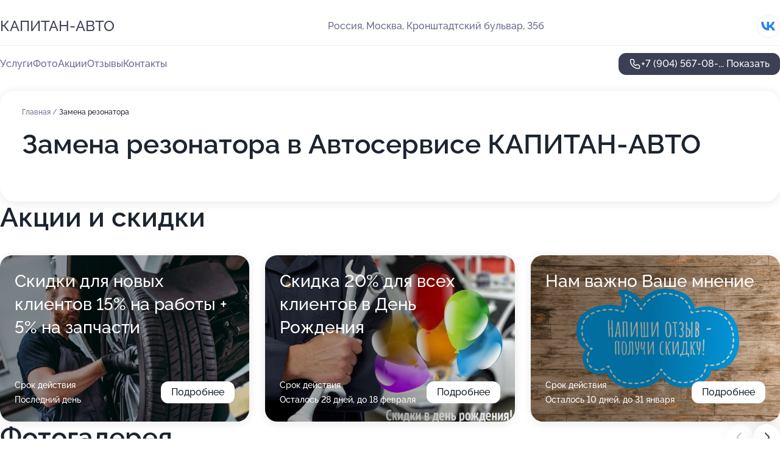

--- FILE ---
content_type: text/html; charset=utf-8
request_url: https://kapitan-avto.ru/service/zamena_rezonatora/
body_size: 28121
content:
<!DOCTYPE html>
<html lang="ru">
<head>
	<meta http-equiv="Content-Type" content="text/html; charset=utf-8">
	<meta name="viewport" content="width=device-width,maximum-scale=1,initial-scale=1,user-scalable=0">
	<meta name="format-detection" content="telephone=no">
	<meta name="theme-color" content="#3D3F55">
	<meta name="description" content="Информация о&#160;Автосервисе КАПИТАН-АВТО на&#160;метро Коптево">
	<link rel="icon" type="image/png" href="/favicon.png">

	<title>Автосервис КАПИТАН-АВТО на&#160;метро Коптево (на&#160;Кронштадтском бульваре, на&#160;метро Водный стадион, Коптево)</title>

	<link nonce="qRTcVwU7FEKqhDvsGRTst3UO" href="//kapitan-avto.ru/build/lego2/lego2.css?v=Evk5cQF3AgE" rel="stylesheet" >

		<script type="application/ld+json">{"@context":"http:\/\/schema.org","@type":"AutomotiveBusiness","name":"\u0410\u0432\u0442\u043e\u0441\u0435\u0440\u0432\u0438\u0441 \u041a\u0410\u041f\u0418\u0422\u0410\u041d-\u0410\u0412\u0422\u041e","address":{"@type":"PostalAddress","streetAddress":"\u041a\u0440\u043e\u043d\u0448\u0442\u0430\u0434\u0442\u0441\u043a\u0438\u0439 \u0431\u0443\u043b\u044c\u0432\u0430\u0440, 35\u0431","addressLocality":"\u041c\u043e\u0441\u043a\u0432\u0430"},"url":"https:\/\/kapitan-avto.ru\/","contactPoint":{"@type":"ContactPoint","telephone":"+7\u00a0(904)\u00a0567-08-72","contactType":"customer service","areaServed":"RU","availableLanguage":"Russian"},"sameAs":["https:\/\/vk.com\/club121736537"],"image":"https:\/\/p2.zoon.ru\/preview\/YvP4GNscfuyz-RuBFnbDbg\/2400x1500x75\/3\/7\/a\/original_5892ed619422f56c3b8b4573_5fe1bbf30f3f6.jpg","aggregateRating":{"@type":"AggregateRating","ratingValue":4.9,"worstRating":1,"bestRating":5,"reviewCount":301}}</script>
		<script nonce="qRTcVwU7FEKqhDvsGRTst3UO">
		window.js_base = '/js.php';
	</script>

	</head>
<body >
	 <header id="header" class="header" data-organization-id="5892ed619422f56c3b8b4571">
	<div class="wrapper">
		<div class="header-container" data-uitest="lego-header-block">
			<div class="header-menu-activator" data-target="header-menu-activator">
				<span class="header-menu-activator__icon"></span>
			</div>

			<div class="header-title">
				<a href="/">					КАПИТАН-АВТО
				</a>			</div>
			<div class="header-address text-3 text-secondary">Россия, Москва, Кронштадтский бульвар, 35б</div>

						<div class="header-socials flex gap-8 icon icon--36" data-target="header-socials">
									<!--noindex-->
					<a href="https://vk.com/club121736537" data-category="vk_group" rel="nofollow" target="_blank">
						<svg class="svg-icons-vk_group" ><use xlink:href="/build/lego2/icons.svg?v=2wJmZ6ZsqZk#vk_group"></use></svg>
					</a>
					<!--/noindex-->
							</div>
					</div>

		<nav class="nav" data-target="header-nav" data-uitest="lego-navigation-block">
			<ul>
									<li data-target="header-services">
						<svg class="svg-icons-services" ><use xlink:href="/build/lego2/icons.svg?v=2wJmZ6ZsqZk#services"></use></svg>
						<a data-target="header-nav-link" href="https://kapitan-avto.ru/services/" data-za="{&quot;ev_label&quot;:&quot;all_service&quot;}">Услуги</a>
					</li>
									<li data-target="header-photo">
						<svg class="svg-icons-photo" ><use xlink:href="/build/lego2/icons.svg?v=2wJmZ6ZsqZk#photo"></use></svg>
						<a data-target="header-nav-link" href="https://kapitan-avto.ru/#photos" data-za="{&quot;ev_label&quot;:&quot;photos&quot;}">Фото</a>
					</li>
									<li data-target="header-offers">
						<svg class="svg-icons-offers" ><use xlink:href="/build/lego2/icons.svg?v=2wJmZ6ZsqZk#offers"></use></svg>
						<a data-target="header-nav-link" href="https://kapitan-avto.ru/#offers" data-za="{&quot;ev_label&quot;:&quot;offer&quot;}">Акции</a>
					</li>
									<li data-target="header-reviews">
						<svg class="svg-icons-reviews" ><use xlink:href="/build/lego2/icons.svg?v=2wJmZ6ZsqZk#reviews"></use></svg>
						<a data-target="header-nav-link" href="https://kapitan-avto.ru/#reviews" data-za="{&quot;ev_label&quot;:&quot;reviews&quot;}">Отзывы</a>
					</li>
									<li data-target="header-contacts">
						<svg class="svg-icons-contacts" ><use xlink:href="/build/lego2/icons.svg?v=2wJmZ6ZsqZk#contacts"></use></svg>
						<a data-target="header-nav-link" href="https://kapitan-avto.ru/#contacts" data-za="{&quot;ev_label&quot;:&quot;contacts&quot;}">Контакты</a>
					</li>
							</ul>

			<div class="header-controls">
				<div class="header-controls__wrapper">
					<a
	href="tel:+79045670872"
	class="phone-button button button--primary button--36 icon--20"
	data-phone="+7 (904) 567-08-72"
	data-za="{&quot;ev_sourceType&quot;:&quot;&quot;,&quot;ev_sourceId&quot;:&quot;5892ed619422f56c3b8b4571.ef4a&quot;,&quot;object_type&quot;:&quot;organization&quot;,&quot;object_id&quot;:&quot;5892ed619422f56c3b8b4571.ef4a&quot;,&quot;ev_label&quot;:&quot;premium&quot;,&quot;ev_category&quot;:&quot;phone_o_l&quot;}">
	<svg class="svg-icons-phone" ><use xlink:href="/build/lego2/icons.svg?v=2wJmZ6ZsqZk#phone"></use></svg>
			<div data-target="show-phone-number">
			+7 (904) 567-08-...
			<span data-target="phone-button-show">Показать</span>
		</div>
	</a>


									</div>

							</div>

			<div class="header-nav-address">
									<div class="header-block flex gap-12 icon icon--36" data-target="header-socials">
													<!--noindex-->
							<a href="https://vk.com/club121736537" data-category="vk_group" rel="nofollow" target="_blank">
								<svg class="svg-icons-vk_group" ><use xlink:href="/build/lego2/icons.svg?v=2wJmZ6ZsqZk#vk_group"></use></svg>
							</a>
							<!--/noindex-->
											</div>
				
				<div class="header-block text-3 text-center text-secondary">Россия, Москва, Кронштадтский бульвар, 35б</div>
			</div>
		</nav>
	</div>
</header>
<div class="header-placeholder"></div>

<div class="contacts-panel" id="contacts-panel">
	

	<div class="contacts-panel-wrapper">
								<a href="tel:+79045670872" class="contacts-panel-icon" data-phone="+7 (904) 567-08-72" data-za="{&quot;ev_sourceType&quot;:&quot;nav_panel&quot;,&quot;ev_sourceId&quot;:&quot;5892ed619422f56c3b8b4571.ef4a&quot;,&quot;object_type&quot;:&quot;organization&quot;,&quot;object_id&quot;:&quot;5892ed619422f56c3b8b4571.ef4a&quot;,&quot;ev_label&quot;:&quot;premium&quot;,&quot;ev_category&quot;:&quot;phone_o_l&quot;}">
				<svg class="svg-icons-phone_filled" ><use xlink:href="/build/lego2/icons.svg?v=2wJmZ6ZsqZk#phone_filled"></use></svg>
			</a>
						</div>
</div>

<script nonce="qRTcVwU7FEKqhDvsGRTst3UO" type="module">
	import { initContactsPanel } from '//kapitan-avto.ru/build/lego2/lego2.js?v=aBQmwV5uQB0';

	initContactsPanel(document.getElementById('contacts-panel'));
</script>


<script nonce="qRTcVwU7FEKqhDvsGRTst3UO" type="module">
	import { initHeader } from '//kapitan-avto.ru/build/lego2/lego2.js?v=aBQmwV5uQB0';

	initHeader(document.getElementById('header'));
</script>
 	<main class="main-container">
		<div class="wrapper section-wrapper">
			<div class="service-description__wrapper">
	<section class="service-description section-block">
		<div class="page-breadcrumbs">
			<div class="breadcrumbs">
			<span>
							<a href="https://kapitan-avto.ru/">
					Главная
				</a>
						/		</span>
			<span class="active">
							Замена резонатора
								</span>
	</div>

		</div>
					<script nonce="qRTcVwU7FEKqhDvsGRTst3UO" type="application/ld+json">{"@context":"http:\/\/schema.org","@type":"BreadcrumbList","itemListElement":[{"@type":"ListItem","position":1,"item":{"name":"\u0413\u043b\u0430\u0432\u043d\u0430\u044f","@id":"https:\/\/kapitan-avto.ru\/"}}]}</script>
		
		<div class="service-description-title">
			<h1 class="page-title">Замена резонатора в Автосервисе КАПИТАН-АВТО</h1>
			<div class="service-description-title__price">
							</div>
		</div>

		<div class="service-description__text collapse collapse--text-3">
			<div class="collapse__overflow">
				<div class="collapse__text"><p> </p></div>
			</div>
		</div>
	</section>

	</div>
<section class="offers" id="offers" data-uitest="lego-offers-block">
	<div class="section-block__title flex flex--sb">
		<h2 class="text-h2">
			Акции и скидки
		</h2>

		<div class="slider__navigation" data-target="slider-navigation">
			<button class="slider__control prev" data-target="slider-prev">
				<svg class="svg-icons-arrow" ><use xlink:href="/build/lego2/icons.svg?v=2wJmZ6ZsqZk#arrow"></use></svg>
			</button>
			<button class="slider__control next" data-target="slider-next">
				<svg class="svg-icons-arrow" ><use xlink:href="/build/lego2/icons.svg?v=2wJmZ6ZsqZk#arrow"></use></svg>
			</button>
		</div>
	</div>

	<div class="offers__list" data-target="slider-container">
		<div class="offers__slider swiper-wrapper">
							<div data-offer-id="60797fc1d9593705b86052fe" data-sid="60797fc1d9593705b86052fe.494c" class="offers-item swiper-slide text-white">
					<img
						class="offers-item__image"
						src="https://p0.zoon.ru/d/8/60797fc1d9593705b86052fe_607980a9bf21c.jpg"
						loading="lazy"
						alt="">
					<div class="offers-item__container">
						<div class="text-5">Скидки для новых клиентов 15%  на работы + 5% на запчасти</div>
						<div class="offers-item__bottom">
							<div>
								<div>
									Срок действия
								</div>
								<div>Последний день</div>
							</div>
							<button class="button offers-item__button button--36">Подробнее</button>
						</div>
					</div>
				</div>
							<div data-offer-id="607981591ff85705be6703b9" data-sid="607981591ff85705be6703b9.01e5" class="offers-item swiper-slide text-white">
					<img
						class="offers-item__image"
						src="https://p1.zoon.ru/1/7/607981591ff85705be6703b9_607981a87a97d.jpg"
						loading="lazy"
						alt="">
					<div class="offers-item__container">
						<div class="text-5">Скидка 20% для всех клиентов в День Рождения</div>
						<div class="offers-item__bottom">
							<div>
								<div>
									Срок действия
								</div>
								<div>Осталось 28 дней, до 18 февраля</div>
							</div>
							<button class="button offers-item__button button--36">Подробнее</button>
						</div>
					</div>
				</div>
							<div data-offer-id="60798316cc7e102b804ed50f" data-sid="60798316cc7e102b804ed50f.a012" class="offers-item swiper-slide text-white">
					<img
						class="offers-item__image"
						src="https://p1.zoon.ru/d/8/60798316cc7e102b804ed50f_62f241570ed264.97283700.jpg"
						loading="lazy"
						alt="">
					<div class="offers-item__container">
						<div class="text-5">Нам важно Ваше мнение</div>
						<div class="offers-item__bottom">
							<div>
								<div>
									Срок действия
								</div>
								<div>Осталось 10 дней, до 31 января</div>
							</div>
							<button class="button offers-item__button button--36">Подробнее</button>
						</div>
					</div>
				</div>
											</div>

		<div class="slider__pagination" data-target="slider-pagination"></div>
	</div>
</section>
<script nonce="qRTcVwU7FEKqhDvsGRTst3UO" type="module">
	import { initOffers } from '//kapitan-avto.ru/build/lego2/lego2.js?v=aBQmwV5uQB0';

	const node = document.getElementById('offers');

	initOffers(node, { organizationId: '5892ed619422f56c3b8b4571' });
</script>
<section class="photo-section" id="photos" data-uitest="lego-gallery-block">
	<div class="section-block__title flex flex--sb">
		<h2 class="text-h2">Фотогалерея</h2>

					<div class="slider__navigation" data-target="slider-navigation">
				<button class="slider__control prev" data-target="slider-prev">
					<svg class="svg-icons-arrow" ><use xlink:href="/build/lego2/icons.svg?v=2wJmZ6ZsqZk#arrow"></use></svg>
				</button>
				<button class="slider__control next" data-target="slider-next">
					<svg class="svg-icons-arrow" ><use xlink:href="/build/lego2/icons.svg?v=2wJmZ6ZsqZk#arrow"></use></svg>
				</button>
			</div>
			</div>

	<div class="section-block__slider" data-target="slider-container" data-total="34" data-owner-type="organization" data-owner-id="5892ed619422f56c3b8b4571">
		<div class="photo-section__slider swiper-wrapper">
						<div class="photo-section__slide swiper-slide" data-id="5fe1bbf35e935d3f430054c5" data-target="photo-slide-item" data-index="0">
				<img src="https://p2.zoon.ru/preview/VGmuvdLpuqZkwaTF6631Gw/1280x699x85/3/7/a/original_5892ed619422f56c3b8b4573_5fe1bbf30f3f6.jpg" loading="lazy" alt="">
			</div>
						<div class="photo-section__slide swiper-slide" data-id="5fe1bc19f792ba53a81e1c7c" data-target="photo-slide-item" data-index="1">
				<img src="https://p1.zoon.ru/preview/jBwwgx0dHeUlb4NT_N4-5A/1199x800x85/1/5/b/original_5892ed619422f56c3b8b4573_5fe1bc19103de.jpg" loading="lazy" alt="">
			</div>
						<div class="photo-section__slide swiper-slide" data-id="5fe1bbdca03a0915fd6393c1" data-target="photo-slide-item" data-index="2">
				<img src="https://p1.zoon.ru/preview/9hkhEh2phnrSpKRBVW30Rw/1199x800x85/1/f/5/original_5892ed619422f56c3b8b4573_5fe1bbdc0c05e.jpg" loading="lazy" alt="">
			</div>
						<div class="photo-section__slide swiper-slide" data-id="5fe1bc098b98646c951cd9a4" data-target="photo-slide-item" data-index="3">
				<img src="https://p2.zoon.ru/preview/eGwYTYqpM3hzvC-bC2Ia7Q/1199x800x85/1/1/5/original_5892ed619422f56c3b8b4573_5fe1bc09566ac.jpg" loading="lazy" alt="">
			</div>
						<div class="photo-section__slide swiper-slide" data-id="5fe1bbfd13f3445d170aa56e" data-target="photo-slide-item" data-index="4">
				<img src="https://p1.zoon.ru/preview/M1kzbzvgwgmeDB4p0qg0Tw/1199x800x85/1/2/2/original_5892ed619422f56c3b8b4573_5fe1bbfd172d7.jpg" loading="lazy" alt="">
			</div>
						<div class="photo-section__slide swiper-slide" data-id="5fe1bbf6f792ba53a81e1c71" data-target="photo-slide-item" data-index="5">
				<img src="https://p0.zoon.ru/preview/wHZG4_DDYnEgQhbNlUKCag/1199x800x85/1/9/5/original_5892ed619422f56c3b8b4573_5fe1bbf5b3ec4.jpg" loading="lazy" alt="">
			</div>
						<div class="photo-section__slide swiper-slide" data-id="5fe1bc1d0813ca4572419589" data-target="photo-slide-item" data-index="6">
				<img src="https://p0.zoon.ru/preview/BpIrZe2CSI7Q48qLE7CXkg/1199x800x85/1/d/5/original_5892ed619422f56c3b8b4573_5fe1bc1d41afb.jpg" loading="lazy" alt="">
			</div>
						<div class="photo-section__slide swiper-slide" data-id="5fe1bc1764c62f16c61fda21" data-target="photo-slide-item" data-index="7">
				<img src="https://p0.zoon.ru/preview/fR0Hwp5Al92Vrkq9gN_FOg/1199x800x85/1/2/8/original_5892ed619422f56c3b8b4573_5fe1bc16b36e3.jpg" loading="lazy" alt="">
			</div>
						<div class="photo-section__slide swiper-slide" data-id="5fe1bc1488e2737fbe4532f9" data-target="photo-slide-item" data-index="8">
				<img src="https://p0.zoon.ru/preview/YvVGhafO8sg50OpPxcVpDw/1199x800x85/1/6/1/original_5892ed619422f56c3b8b4573_5fe1bc13b146d.jpg" loading="lazy" alt="">
			</div>
						<div class="photo-section__slide swiper-slide" data-id="5fe1bc110e4dfc05a434364b" data-target="photo-slide-item" data-index="9">
				<img src="https://p0.zoon.ru/preview/MEPtUe28iTdKBH6mNdjmCg/1199x800x85/1/b/6/original_5892ed619422f56c3b8b4573_5fe1bc10bab9a.jpg" loading="lazy" alt="">
			</div>
						<div class="photo-section__slide swiper-slide" data-id="5fe1bc0f8b98646c951cd9a6" data-target="photo-slide-item" data-index="10">
				<img src="https://p0.zoon.ru/preview/T_8gWo02oqcKcN99F3C24A/1199x800x85/1/7/3/original_5892ed619422f56c3b8b4573_5fe1bc0f9ac7c.jpg" loading="lazy" alt="">
			</div>
						<div class="photo-section__slide swiper-slide" data-id="5fe1bc0c61587250ba751f23" data-target="photo-slide-item" data-index="11">
				<img src="https://p0.zoon.ru/preview/cJAjBKtFYPdUxmYZGoMLZg/1199x800x85/1/3/c/original_5892ed619422f56c3b8b4573_5fe1bc0c5bc4d.jpg" loading="lazy" alt="">
			</div>
						<div class="photo-section__slide swiper-slide" data-id="5fe1bc097b47d3163c34685f" data-target="photo-slide-item" data-index="12">
				<img src="https://p1.zoon.ru/preview/gtfDPfk2hg7irY2razDuSw/1199x800x85/1/9/9/original_5892ed619422f56c3b8b4573_5fe1bc097c812.jpg" loading="lazy" alt="">
			</div>
						<div class="photo-section__slide swiper-slide" data-id="5fe1bc05988436345c65cabb" data-target="photo-slide-item" data-index="13">
				<img src="https://p1.zoon.ru/preview/9NoUDOn1py3C2dy3T9nOGA/1199x800x85/1/9/8/original_5892ed619422f56c3b8b4573_5fe1bc058fbc0.jpg" loading="lazy" alt="">
			</div>
						<div class="photo-section__slide swiper-slide" data-id="5fe1bc035e935d3f430054c7" data-target="photo-slide-item" data-index="14">
				<img src="https://p0.zoon.ru/preview/YGXf3SM_mzTa-ZyjWIaNkA/1199x800x85/1/4/f/original_5892ed619422f56c3b8b4573_5fe1bc033fa30.jpg" loading="lazy" alt="">
			</div>
						<div class="photo-section__slide swiper-slide" data-id="5fe1bc034c81f17d34461c5c" data-target="photo-slide-item" data-index="15">
				<img src="https://p1.zoon.ru/preview/KXw9hbI1cK9Gj23gIJaSFA/1199x800x85/1/2/2/original_5892ed619422f56c3b8b4573_5fe1bc0321160.jpg" loading="lazy" alt="">
			</div>
						<div class="photo-section__slide swiper-slide" data-id="5fe1bc00c29cf948672466d1" data-target="photo-slide-item" data-index="16">
				<img src="https://p2.zoon.ru/preview/XeajtFUVQ7VLjaLK3vjwQA/1199x800x85/1/d/9/original_5892ed619422f56c3b8b4573_5fe1bc0003d84.jpg" loading="lazy" alt="">
			</div>
						<div class="photo-section__slide swiper-slide" data-id="5fe1bbfd8b98646c951cd9a2" data-target="photo-slide-item" data-index="17">
				<img src="https://p0.zoon.ru/preview/S_MjfqxFedcBn2lWN1Ituw/1199x800x85/1/1/5/original_5892ed619422f56c3b8b4573_5fe1bbfcaf919.jpg" loading="lazy" alt="">
			</div>
						<div class="photo-section__slide swiper-slide" data-id="5fe1bbf92524bd43c8617be2" data-target="photo-slide-item" data-index="18">
				<img src="https://p0.zoon.ru/preview/mv7hZ3Mf3iDdR8nO_4OZmg/1199x800x85/1/f/0/original_5892ed619422f56c3b8b4573_5fe1bbf98f80f.jpg" loading="lazy" alt="">
			</div>
						<div class="photo-section__slide swiper-slide" data-id="5fe1bbf7c844f8577714501f" data-target="photo-slide-item" data-index="19">
				<img src="https://p1.zoon.ru/preview/3YcwzOdcYMdqGQGMaUgdIg/1199x800x85/1/f/8/original_5892ed619422f56c3b8b4573_5fe1bbf5e99da.jpg" loading="lazy" alt="">
			</div>
						<div class="photo-section__slide swiper-slide" data-id="5fe1bbf04818c5135d56ef4f" data-target="photo-slide-item" data-index="20">
				<img src="https://p1.zoon.ru/preview/0zZ31l4Nc59JefPneKyVDg/1199x800x85/1/d/2/original_5892ed619422f56c3b8b4573_5fe1bbefc57f3.jpg" loading="lazy" alt="">
			</div>
						<div class="photo-section__slide swiper-slide" data-id="5fe1bbed65526b4b635edc15" data-target="photo-slide-item" data-index="21">
				<img src="https://p0.zoon.ru/preview/efwFsgHIZxfiXF6KCIsZRw/1199x800x85/1/0/3/original_5892ed619422f56c3b8b4573_5fe1bbece4406.jpg" loading="lazy" alt="">
			</div>
						<div class="photo-section__slide swiper-slide" data-id="5fe1bbef3033fb5152485404" data-target="photo-slide-item" data-index="22">
				<img src="https://p2.zoon.ru/preview/ga76dYKCyx184TBjbSJpTA/1199x800x85/1/b/f/original_5892ed619422f56c3b8b4573_5fe1bbefa80d9.jpg" loading="lazy" alt="">
			</div>
						<div class="photo-section__slide swiper-slide" data-id="5fe1bbe9e976c26f4f6be7c2" data-target="photo-slide-item" data-index="23">
				<img src="https://p2.zoon.ru/preview/I6EaS6aOngvQ4v3PCsIQ4Q/1199x800x85/1/b/c/original_5892ed619422f56c3b8b4573_5fe1bbe986ee9.jpg" loading="lazy" alt="">
			</div>
						<div class="photo-section__slide swiper-slide" data-id="5fe1bbe91274e03d68684e8e" data-target="photo-slide-item" data-index="24">
				<img src="https://p1.zoon.ru/preview/wjGNwUjN1TiKPVxycLvhTA/1199x800x85/1/e/0/original_5892ed619422f56c3b8b4573_5fe1bbe9504d1.jpg" loading="lazy" alt="">
			</div>
						<div class="photo-section__slide swiper-slide" data-id="5fe1bbe8a03a0915fd6393c3" data-target="photo-slide-item" data-index="25">
				<img src="https://p2.zoon.ru/preview/Zn96dbpwtBbAlp0QWRnJQw/1199x800x85/1/1/f/original_5892ed619422f56c3b8b4573_5fe1bbe7c4d5d.jpg" loading="lazy" alt="">
			</div>
						<div class="photo-section__slide swiper-slide" data-id="5fe1bbe461587250ba751f1d" data-target="photo-slide-item" data-index="26">
				<img src="https://p1.zoon.ru/preview/GOxSvLbiA6uo0fU3OX4ySA/1199x800x85/1/0/1/original_5892ed619422f56c3b8b4573_5fe1bbe3b38d7.jpg" loading="lazy" alt="">
			</div>
						<div class="photo-section__slide swiper-slide" data-id="5fe1bbe313f3445d170aa569" data-target="photo-slide-item" data-index="27">
				<img src="https://p1.zoon.ru/preview/KYNJ4zeG7sZA36dQxTb0Fw/1199x800x85/1/e/4/original_5892ed619422f56c3b8b4573_5fe1bbe35c28e.jpg" loading="lazy" alt="">
			</div>
						<div class="photo-section__slide swiper-slide" data-id="5fe1bbe28b98646c951cd99d" data-target="photo-slide-item" data-index="28">
				<img src="https://p1.zoon.ru/preview/c3JkyxYjZ2h8U7jvfGLhiw/1199x800x85/1/f/8/original_5892ed619422f56c3b8b4573_5fe1bbe2318b7.jpg" loading="lazy" alt="">
			</div>
						<div class="photo-section__slide swiper-slide" data-id="5fe1bbdd4c81f17d34461c53" data-target="photo-slide-item" data-index="29">
				<img src="https://p0.zoon.ru/preview/tEd09tsdsKbZz8ibrdDvlA/1199x800x85/1/3/a/original_5892ed619422f56c3b8b4573_5fe1bbdd2e6a6.jpg" loading="lazy" alt="">
			</div>
						<div class="photo-section__slide swiper-slide" data-id="5fe1bbdd4debe83d120832b8" data-target="photo-slide-item" data-index="30">
				<img src="https://p0.zoon.ru/preview/UvE5Ij9EwDae4BsiqCRqtA/1199x800x85/1/6/e/original_5892ed619422f56c3b8b4573_5fe1bbdcd785b.jpg" loading="lazy" alt="">
			</div>
						<div class="photo-section__slide swiper-slide" data-id="5fe1bc1a319cda16d863318d" data-target="photo-slide-item" data-index="31">
				<img src="https://p1.zoon.ru/preview/G3T_SdaVvpLP-ywXw1EZJw/1199x800x85/1/9/8/original_5892ed619422f56c3b8b4573_5fe1bc19c6874.jpg" loading="lazy" alt="">
			</div>
						<div class="photo-section__slide swiper-slide" data-id="5fe1bc152524bd43c8617be4" data-target="photo-slide-item" data-index="32">
				<img src="https://p1.zoon.ru/preview/LUlVCX2Bv9nRL8tKmoC1Vw/1199x800x85/1/3/3/original_5892ed619422f56c3b8b4573_5fe1bc153c170.jpg" loading="lazy" alt="">
			</div>
						<div class="photo-section__slide swiper-slide" data-id="5fe1bc1fdd206665db35e557" data-target="photo-slide-item" data-index="33">
				<img src="https://p0.zoon.ru/preview/aZECXtdlRVW85YKPKb6qqg/1199x800x85/1/e/c/original_5892ed619422f56c3b8b4573_5fe1bc1f5ae2f.jpg" loading="lazy" alt="">
			</div>
					</div>
	</div>

	<div class="slider__pagination" data-target="slider-pagination"></div>
</section>

<script nonce="qRTcVwU7FEKqhDvsGRTst3UO" type="module">
	import { initPhotos } from '//kapitan-avto.ru/build/lego2/lego2.js?v=aBQmwV5uQB0';

	const node = document.getElementById('photos');
	initPhotos(node);
</script>
<section class="reviews-section section-block" id="reviews" data-uitest="lego-reviews-block">
	<div class="section-block__title flex flex--sb">
		<h2 class="text-h2">
			Отзывы
		</h2>

				<div class="slider__navigation" data-target="slider-navigation">
			<button class="slider__control prev" data-target="slider-prev">
				<svg class="svg-icons-arrow" ><use xlink:href="/build/lego2/icons.svg?v=2wJmZ6ZsqZk#arrow"></use></svg>
			</button>
			<button class="slider__control next" data-target="slider-next">
				<svg class="svg-icons-arrow" ><use xlink:href="/build/lego2/icons.svg?v=2wJmZ6ZsqZk#arrow"></use></svg>
			</button>
		</div>
			</div>

	<div class="reviews-section__list" data-target="slider-container">
		<div class="reviews-section__slider swiper-wrapper" data-target="review-section-slides">
							<div
	class="reviews-section-item swiper-slide "
	data-id="696ff2bb33aa735f18061f78"
	data-owner-id="5892ed619422f56c3b8b4571"
	data-target="review">
	<div  class="flex flex--center-y gap-12">
		<div class="reviews-section-item__avatar">
										<svg class="svg-icons-user" ><use xlink:href="/build/lego2/icons.svg?v=2wJmZ6ZsqZk#user"></use></svg>
					</div>
		<div class="reviews-section-item__head">
			<div class="reviews-section-item__head-top flex flex--center-y gap-16">
				<div class="flex flex--center-y gap-8">
										<div class="stars stars--16" style="--rating: 5">
						<div class="stars__rating">
							<div class="stars stars--filled"></div>
						</div>
					</div>
					<div class="reviews-section-item__mark text-3">
						5,0
					</div>
				</div>
											</div>

			<div class="reviews-section-item__name text-3 fade">
				Сергей
			</div>
		</div>
	</div>
					<div class="reviews-section-item__descr collapse collapse--text-2 mt-8">
			<div class="collapse__overflow">
				<div class="collapse__text">
					Регулярно посещаю этот автосервис каждый сезон для замены колёс на дисках. Мне всё нравится - работа всегда выполняется отлично, примерно за 40 минут. Также я пользуюсь услугой сезонного хранения шин прямо в сервисе.
				</div>
			</div>
		</div>
			<div class="reviews-section-item__date text-2 text-secondary mt-8">
		21 января 2026 Отзыв взят с сайта Zoon.ru
	</div>
</div>

							<div
	class="reviews-section-item swiper-slide "
	data-id="696bedd3f3716fc168046498"
	data-owner-id="5892ed619422f56c3b8b4571"
	data-target="review">
	<div  class="flex flex--center-y gap-12">
		<div class="reviews-section-item__avatar">
										<svg class="svg-icons-user" ><use xlink:href="/build/lego2/icons.svg?v=2wJmZ6ZsqZk#user"></use></svg>
					</div>
		<div class="reviews-section-item__head">
			<div class="reviews-section-item__head-top flex flex--center-y gap-16">
				<div class="flex flex--center-y gap-8">
										<div class="stars stars--16" style="--rating: 5">
						<div class="stars__rating">
							<div class="stars stars--filled"></div>
						</div>
					</div>
					<div class="reviews-section-item__mark text-3">
						5,0
					</div>
				</div>
											</div>

			<div class="reviews-section-item__name text-3 fade">
				Лера
			</div>
		</div>
	</div>
					<div class="reviews-section-item__descr collapse collapse--text-2 mt-8">
			<div class="collapse__overflow">
				<div class="collapse__text">
					Сейчас у меня другая машина, и я обслуживаюсь у официальных дилеров, но на сезонную переобувку постоянно приезжаю сюда. У меня есть несколько автомобилей по юрлицу, и здесь я просто оставляю шины на хранение. Когда приезжаем, сотрудники сразу открывают склад. Я знаком со всеми ребятами в сервисе, они всегда готовы помочь. Мне импонирует их дружелюбие, чуткость и грамотный подход к работе.
				</div>
			</div>
		</div>
			<div class="reviews-section-item__date text-2 text-secondary mt-8">
		17 января 2026 Отзыв взят с сайта Zoon.ru
	</div>
</div>

							<div
	class="reviews-section-item swiper-slide "
	data-id="696bb33a6c22c870cd09e594"
	data-owner-id="5892ed619422f56c3b8b4571"
	data-target="review">
	<div  class="flex flex--center-y gap-12">
		<div class="reviews-section-item__avatar">
										<svg class="svg-icons-user" ><use xlink:href="/build/lego2/icons.svg?v=2wJmZ6ZsqZk#user"></use></svg>
					</div>
		<div class="reviews-section-item__head">
			<div class="reviews-section-item__head-top flex flex--center-y gap-16">
				<div class="flex flex--center-y gap-8">
										<div class="stars stars--16" style="--rating: 5">
						<div class="stars__rating">
							<div class="stars stars--filled"></div>
						</div>
					</div>
					<div class="reviews-section-item__mark text-3">
						5,0
					</div>
				</div>
											</div>

			<div class="reviews-section-item__name text-3 fade">
				Андрей
			</div>
		</div>
	</div>
					<div class="reviews-section-item__descr collapse collapse--text-2 mt-8">
			<div class="collapse__overflow">
				<div class="collapse__text">
					Я приехал в этот сервис поменять лампочку ТХО. Все сделали очень быстро, буквально за пару минут, и я сразу смог уехать. Лампочку купил прямо там же. Персонал был вежливый и внимательный.
				</div>
			</div>
		</div>
			<div class="reviews-section-item__date text-2 text-secondary mt-8">
		17 января 2026 Отзыв взят с сайта Zoon.ru
	</div>
</div>

							<div
	class="reviews-section-item swiper-slide "
	data-id="6967b302650656f578038a65"
	data-owner-id="5892ed619422f56c3b8b4571"
	data-target="review">
	<div  class="flex flex--center-y gap-12">
		<div class="reviews-section-item__avatar">
										<svg class="svg-icons-user" ><use xlink:href="/build/lego2/icons.svg?v=2wJmZ6ZsqZk#user"></use></svg>
					</div>
		<div class="reviews-section-item__head">
			<div class="reviews-section-item__head-top flex flex--center-y gap-16">
				<div class="flex flex--center-y gap-8">
										<div class="stars stars--16" style="--rating: 5">
						<div class="stars__rating">
							<div class="stars stars--filled"></div>
						</div>
					</div>
					<div class="reviews-section-item__mark text-3">
						5,0
					</div>
				</div>
											</div>

			<div class="reviews-section-item__name text-3 fade">
				Марина
			</div>
		</div>
	</div>
					<div class="reviews-section-item__descr collapse collapse--text-2 mt-8">
			<div class="collapse__overflow">
				<div class="collapse__text">
					Шиномонтаж провели очень быстро, около 30-40 минут, я даже успела отлучиться, персонал общался адекватно, без претензий. Мы заранее договорились об услуге, я приехала точно ко времени, ключи забрали, потом отдали готовое. Наша компания обслуживается здесь уже 2 года, постоянно обращаемся в этот сервис.
				</div>
			</div>
		</div>
			<div class="reviews-section-item__date text-2 text-secondary mt-8">
		14 января 2026 Отзыв взят с сайта Zoon.ru
	</div>
</div>

							<div
	class="reviews-section-item swiper-slide "
	data-id="6953df9f20062219e60e6aa8"
	data-owner-id="5892ed619422f56c3b8b4571"
	data-target="review">
	<div  class="flex flex--center-y gap-12">
		<div class="reviews-section-item__avatar">
										<svg class="svg-icons-user" ><use xlink:href="/build/lego2/icons.svg?v=2wJmZ6ZsqZk#user"></use></svg>
					</div>
		<div class="reviews-section-item__head">
			<div class="reviews-section-item__head-top flex flex--center-y gap-16">
				<div class="flex flex--center-y gap-8">
										<div class="stars stars--16" style="--rating: 5">
						<div class="stars__rating">
							<div class="stars stars--filled"></div>
						</div>
					</div>
					<div class="reviews-section-item__mark text-3">
						5,0
					</div>
				</div>
											</div>

			<div class="reviews-section-item__name text-3 fade">
				Олег
			</div>
		</div>
	</div>
					<div class="reviews-section-item__descr collapse collapse--text-2 mt-8">
			<div class="collapse__overflow">
				<div class="collapse__text">
					Наконечники заменили и ремонт провели с заменой лампочки, всё сделали гораздо быстрее, чем я ожидал. Качество работы оказалось на высоте, а сотрудники отличались вежливостью и профессионализмом. Также приятно удивило, как легко удалось наладить общение с менеджером и мастерами, что сделало процесс обслуживания комфортным и понятным.
				</div>
			</div>
		</div>
			<div class="reviews-section-item__date text-2 text-secondary mt-8">
		30 декабря 2025 Отзыв взят с сайта Zoon.ru
	</div>
</div>

							<div
	class="reviews-section-item swiper-slide "
	data-id="694fe093f733ab4d06051cd8"
	data-owner-id="5892ed619422f56c3b8b4571"
	data-target="review">
	<div  class="flex flex--center-y gap-12">
		<div class="reviews-section-item__avatar">
										<svg class="svg-icons-user" ><use xlink:href="/build/lego2/icons.svg?v=2wJmZ6ZsqZk#user"></use></svg>
					</div>
		<div class="reviews-section-item__head">
			<div class="reviews-section-item__head-top flex flex--center-y gap-16">
				<div class="flex flex--center-y gap-8">
										<div class="stars stars--16" style="--rating: 4">
						<div class="stars__rating">
							<div class="stars stars--filled"></div>
						</div>
					</div>
					<div class="reviews-section-item__mark text-3">
						4,0
					</div>
				</div>
											</div>

			<div class="reviews-section-item__name text-3 fade">
				Денис
			</div>
		</div>
	</div>
					<div class="reviews-section-item__descr collapse collapse--text-2 mt-8">
			<div class="collapse__overflow">
				<div class="collapse__text">
					Я обратился в этот автосервис для замены отопителя и ступичного подшипника, так как он находится недалеко от дома и имел много положительных отзывов. Работу выполнили качественно и быстро, при этом мастер проявил внимание, доброжелательно выслушал все мои вопросы и дал полезные советы по эксплуатации и последующему обслуживанию автомобиля.
				</div>
			</div>
		</div>
			<div class="reviews-section-item__date text-2 text-secondary mt-8">
		27 декабря 2025 Отзыв взят с сайта Zoon.ru
	</div>
</div>

							<div
	class="reviews-section-item swiper-slide "
	data-id="694c13ebac121ef4c80aa846"
	data-owner-id="5892ed619422f56c3b8b4571"
	data-target="review">
	<div  class="flex flex--center-y gap-12">
		<div class="reviews-section-item__avatar">
										<svg class="svg-icons-user" ><use xlink:href="/build/lego2/icons.svg?v=2wJmZ6ZsqZk#user"></use></svg>
					</div>
		<div class="reviews-section-item__head">
			<div class="reviews-section-item__head-top flex flex--center-y gap-16">
				<div class="flex flex--center-y gap-8">
										<div class="stars stars--16" style="--rating: 5">
						<div class="stars__rating">
							<div class="stars stars--filled"></div>
						</div>
					</div>
					<div class="reviews-section-item__mark text-3">
						5,0
					</div>
				</div>
											</div>

			<div class="reviews-section-item__name text-3 fade">
				Елена
			</div>
		</div>
	</div>
					<div class="reviews-section-item__descr collapse collapse--text-2 mt-8">
			<div class="collapse__overflow">
				<div class="collapse__text">
					Являюсь постоянным клиентом этого автосервиса уже несколько лет. В этот раз мне поменяли лампочку, всё сделали в тот же день, как и договаривались. Работа выполнена ровно и точно, всё теперь работает исправно. Персонал проявил хорошее отношение в общении, без нареканий. Выбрала этот сервис, так как он корпоративный.
				</div>
			</div>
		</div>
			<div class="reviews-section-item__date text-2 text-secondary mt-8">
		24 декабря 2025 Отзыв взят с сайта Zoon.ru
	</div>
</div>

							<div
	class="reviews-section-item swiper-slide "
	data-id="694ac71bc1417a6aba0d700b"
	data-owner-id="5892ed619422f56c3b8b4571"
	data-target="review">
	<div  class="flex flex--center-y gap-12">
		<div class="reviews-section-item__avatar">
										<svg class="svg-icons-user" ><use xlink:href="/build/lego2/icons.svg?v=2wJmZ6ZsqZk#user"></use></svg>
					</div>
		<div class="reviews-section-item__head">
			<div class="reviews-section-item__head-top flex flex--center-y gap-16">
				<div class="flex flex--center-y gap-8">
										<div class="stars stars--16" style="--rating: 5">
						<div class="stars__rating">
							<div class="stars stars--filled"></div>
						</div>
					</div>
					<div class="reviews-section-item__mark text-3">
						5,0
					</div>
				</div>
											</div>

			<div class="reviews-section-item__name text-3 fade">
				Андрей
			</div>
		</div>
	</div>
					<div class="reviews-section-item__descr collapse collapse--text-2 mt-8">
			<div class="collapse__overflow">
				<div class="collapse__text">
					Мне нравится коллектив автосервиса, хороший менеджер, работы качественные, все по записи, по срокам, все быстро. Я уже не раз посещал этот сервис, вот и сейчас масло менял, все сделали правильно.
				</div>
			</div>
		</div>
			<div class="reviews-section-item__date text-2 text-secondary mt-8">
		23 декабря 2025 Отзыв взят с сайта Zoon.ru
	</div>
</div>

							<div
	class="reviews-section-item swiper-slide "
	data-id="69441a83d765a2acb504e378"
	data-owner-id="5892ed619422f56c3b8b4571"
	data-target="review">
	<div  class="flex flex--center-y gap-12">
		<div class="reviews-section-item__avatar">
										<svg class="svg-icons-user" ><use xlink:href="/build/lego2/icons.svg?v=2wJmZ6ZsqZk#user"></use></svg>
					</div>
		<div class="reviews-section-item__head">
			<div class="reviews-section-item__head-top flex flex--center-y gap-16">
				<div class="flex flex--center-y gap-8">
										<div class="stars stars--16" style="--rating: 5">
						<div class="stars__rating">
							<div class="stars stars--filled"></div>
						</div>
					</div>
					<div class="reviews-section-item__mark text-3">
						5,0
					</div>
				</div>
											</div>

			<div class="reviews-section-item__name text-3 fade">
				Дмитрий
			</div>
		</div>
	</div>
					<div class="reviews-section-item__descr collapse collapse--text-2 mt-8">
			<div class="collapse__overflow">
				<div class="collapse__text">
					Приехал сюда заменить фары и поменять жидкости — выполнили работу на совесть, теперь свет отличный. Сервис оказался удобным — записался в тот же день и быстро все сделали, могли бы управиться даже за несколько часов. Еще предложили сфотографировать днище для дальнейшего ремонта, подняли машину бесплатно. Остался доволен обслуживанием, на следующей неделе собираюсь приехать снова, чтобы доделать пару моментов.
				</div>
			</div>
		</div>
			<div class="reviews-section-item__date text-2 text-secondary mt-8">
		18 декабря 2025 Отзыв взят с сайта Zoon.ru
	</div>
</div>

							<div
	class="reviews-section-item swiper-slide "
	data-id="6942e64f08b95213db03b07d"
	data-owner-id="5892ed619422f56c3b8b4571"
	data-target="review">
	<div  class="flex flex--center-y gap-12">
		<div class="reviews-section-item__avatar">
										<svg class="svg-icons-user" ><use xlink:href="/build/lego2/icons.svg?v=2wJmZ6ZsqZk#user"></use></svg>
					</div>
		<div class="reviews-section-item__head">
			<div class="reviews-section-item__head-top flex flex--center-y gap-16">
				<div class="flex flex--center-y gap-8">
										<div class="stars stars--16" style="--rating: 5">
						<div class="stars__rating">
							<div class="stars stars--filled"></div>
						</div>
					</div>
					<div class="reviews-section-item__mark text-3">
						5,0
					</div>
				</div>
											</div>

			<div class="reviews-section-item__name text-3 fade">
				Анна
			</div>
		</div>
	</div>
					<div class="reviews-section-item__descr collapse collapse--text-2 mt-8">
			<div class="collapse__overflow">
				<div class="collapse__text">
					Меняла тормозные колодки в автосервисе. Мне было легко созвониться и обо всём договориться, цена осталась такой, какую изначально назначили. Менеджер Слава, который занимался моим заказом, очень хорошо всё объяснил, с ним было удобно общаться. Также понравилось, что можно было оплатить картой.
				</div>
			</div>
		</div>
			<div class="reviews-section-item__date text-2 text-secondary mt-8">
		17 декабря 2025 Отзыв взят с сайта Zoon.ru
	</div>
</div>

							<div
	class="reviews-section-item swiper-slide "
	data-id="693c01770176b9c14406913a"
	data-owner-id="5892ed619422f56c3b8b4571"
	data-target="review">
	<div  class="flex flex--center-y gap-12">
		<div class="reviews-section-item__avatar">
										<svg class="svg-icons-user" ><use xlink:href="/build/lego2/icons.svg?v=2wJmZ6ZsqZk#user"></use></svg>
					</div>
		<div class="reviews-section-item__head">
			<div class="reviews-section-item__head-top flex flex--center-y gap-16">
				<div class="flex flex--center-y gap-8">
										<div class="stars stars--16" style="--rating: 5">
						<div class="stars__rating">
							<div class="stars stars--filled"></div>
						</div>
					</div>
					<div class="reviews-section-item__mark text-3">
						5,0
					</div>
				</div>
											</div>

			<div class="reviews-section-item__name text-3 fade">
				Анонимный пользователь
			</div>
		</div>
	</div>
					<div class="reviews-section-item__descr collapse collapse--text-2 mt-8">
			<div class="collapse__overflow">
				<div class="collapse__text">
					Я нашел эту мастерскую наугад, позвонил туда, так как у них был свободный слот. Приехал, поменяли масло, и я уехал. Работу сделали оперативно и хорошо. Меня все устроило, так что дополнительные рекомендации мне не понадобились, и я их не спрашивал.
				</div>
			</div>
		</div>
			<div class="reviews-section-item__date text-2 text-secondary mt-8">
		12 декабря 2025 Отзыв взят с сайта Zoon.ru
	</div>
</div>

							<div
	class="reviews-section-item swiper-slide "
	data-id="693bc80ba453aa7c540f4c44"
	data-owner-id="5892ed619422f56c3b8b4571"
	data-target="review">
	<div  class="flex flex--center-y gap-12">
		<div class="reviews-section-item__avatar">
										<svg class="svg-icons-user" ><use xlink:href="/build/lego2/icons.svg?v=2wJmZ6ZsqZk#user"></use></svg>
					</div>
		<div class="reviews-section-item__head">
			<div class="reviews-section-item__head-top flex flex--center-y gap-16">
				<div class="flex flex--center-y gap-8">
										<div class="stars stars--16" style="--rating: 5">
						<div class="stars__rating">
							<div class="stars stars--filled"></div>
						</div>
					</div>
					<div class="reviews-section-item__mark text-3">
						5,0
					</div>
				</div>
											</div>

			<div class="reviews-section-item__name text-3 fade">
				Султан
			</div>
		</div>
	</div>
					<div class="reviews-section-item__descr collapse collapse--text-2 mt-8">
			<div class="collapse__overflow">
				<div class="collapse__text">
					Моя компания заключила договор с этим сервисом, так что альтернативы у меня не было. Тут можно легко и быстро записаться на шиномонтаж, приехал, оставил автомобиль, сходил поесть и всё уже готово. Обслуживание происходит точно в срок, меня это полностью устраивает.
				</div>
			</div>
		</div>
			<div class="reviews-section-item__date text-2 text-secondary mt-8">
		12 декабря 2025 Отзыв взят с сайта Zoon.ru
	</div>
</div>

							<div
	class="reviews-section-item swiper-slide "
	data-id="693b3914c74afb33460cc8fa"
	data-owner-id="5892ed619422f56c3b8b4571"
	data-target="review">
	<div  class="flex flex--center-y gap-12">
		<div class="reviews-section-item__avatar">
										<svg class="svg-icons-user" ><use xlink:href="/build/lego2/icons.svg?v=2wJmZ6ZsqZk#user"></use></svg>
					</div>
		<div class="reviews-section-item__head">
			<div class="reviews-section-item__head-top flex flex--center-y gap-16">
				<div class="flex flex--center-y gap-8">
										<div class="stars stars--16" style="--rating: 5">
						<div class="stars__rating">
							<div class="stars stars--filled"></div>
						</div>
					</div>
					<div class="reviews-section-item__mark text-3">
						5,0
					</div>
				</div>
											</div>

			<div class="reviews-section-item__name text-3 fade">
				Петр Андреевич
			</div>
		</div>
	</div>
					<div class="reviews-section-item__descr collapse collapse--text-2 mt-8">
			<div class="collapse__overflow">
				<div class="collapse__text">
					Недавно приехал в автосервис из-за сильного биения в руле, не понимал причину. Позвонил, предложили сразу приехать и заняться машиной. Проверили подшипники, рулевые, всю рейку и нашли, что колесо было замято и диск погнут после попадания в яму. Провели тщательную диагностику со снятием колес и проверкой шатания. По машине в остальном проблем не обнаружили, цену взяли символическую. Очень подкупило, что внимательно проверили всё, а не только проблему, знают своё дело.
				</div>
			</div>
		</div>
			<div class="reviews-section-item__date text-2 text-secondary mt-8">
		12 декабря 2025 Отзыв взят с сайта Zoon.ru
	</div>
</div>

							<div
	class="reviews-section-item swiper-slide "
	data-id="693afe7a360fc7831d043019"
	data-owner-id="5892ed619422f56c3b8b4571"
	data-target="review">
	<div  class="flex flex--center-y gap-12">
		<div class="reviews-section-item__avatar">
										<svg class="svg-icons-user" ><use xlink:href="/build/lego2/icons.svg?v=2wJmZ6ZsqZk#user"></use></svg>
					</div>
		<div class="reviews-section-item__head">
			<div class="reviews-section-item__head-top flex flex--center-y gap-16">
				<div class="flex flex--center-y gap-8">
										<div class="stars stars--16" style="--rating: 5">
						<div class="stars__rating">
							<div class="stars stars--filled"></div>
						</div>
					</div>
					<div class="reviews-section-item__mark text-3">
						5,0
					</div>
				</div>
											</div>

			<div class="reviews-section-item__name text-3 fade">
				Юрий
			</div>
		</div>
	</div>
					<div class="reviews-section-item__descr collapse collapse--text-2 mt-8">
			<div class="collapse__overflow">
				<div class="collapse__text">
					Автосервис находится близко к дому, всего минута езды. Приехал без записи, меня без проблем приняли. Ребята быстро встретили и за 5 минут устранили проблему - вытащили шуруп из колеса и заделали повреждение.
				</div>
			</div>
		</div>
			<div class="reviews-section-item__date text-2 text-secondary mt-8">
		11 декабря 2025 Отзыв взят с сайта Zoon.ru
	</div>
</div>

							<div
	class="reviews-section-item swiper-slide "
	data-id="693960cf14a5403d680d507b"
	data-owner-id="5892ed619422f56c3b8b4571"
	data-target="review">
	<div  class="flex flex--center-y gap-12">
		<div class="reviews-section-item__avatar">
										<svg class="svg-icons-user" ><use xlink:href="/build/lego2/icons.svg?v=2wJmZ6ZsqZk#user"></use></svg>
					</div>
		<div class="reviews-section-item__head">
			<div class="reviews-section-item__head-top flex flex--center-y gap-16">
				<div class="flex flex--center-y gap-8">
										<div class="stars stars--16" style="--rating: 5">
						<div class="stars__rating">
							<div class="stars stars--filled"></div>
						</div>
					</div>
					<div class="reviews-section-item__mark text-3">
						5,0
					</div>
				</div>
											</div>

			<div class="reviews-section-item__name text-3 fade">
				Сергей
			</div>
		</div>
	</div>
					<div class="reviews-section-item__descr collapse collapse--text-2 mt-8">
			<div class="collapse__overflow">
				<div class="collapse__text">
					Я уже не в первый раз приезжаю в этот автосервис, когда нуждаюсь в ремонте. Здесь могут починить что угодно, поэтому я всегда выбираю их. Они работают качественно, быстро и с уважением к клиенту, а после их обслуживания машина долго не доставляет хлопот. Недавно мне поменяли масло и колодки, справились за день. В конце мне выдали документы о проделанной работе.
				</div>
			</div>
		</div>
			<div class="reviews-section-item__date text-2 text-secondary mt-8">
		10 декабря 2025 Отзыв взят с сайта Zoon.ru
	</div>
</div>

							<div
	class="reviews-section-item swiper-slide "
	data-id="693317d32c15e85c880fa096"
	data-owner-id="5892ed619422f56c3b8b4571"
	data-target="review">
	<div  class="flex flex--center-y gap-12">
		<div class="reviews-section-item__avatar">
										<svg class="svg-icons-user" ><use xlink:href="/build/lego2/icons.svg?v=2wJmZ6ZsqZk#user"></use></svg>
					</div>
		<div class="reviews-section-item__head">
			<div class="reviews-section-item__head-top flex flex--center-y gap-16">
				<div class="flex flex--center-y gap-8">
										<div class="stars stars--16" style="--rating: 5">
						<div class="stars__rating">
							<div class="stars stars--filled"></div>
						</div>
					</div>
					<div class="reviews-section-item__mark text-3">
						5,0
					</div>
				</div>
											</div>

			<div class="reviews-section-item__name text-3 fade">
				Артем Оношко
			</div>
		</div>
	</div>
					<div class="reviews-section-item__descr collapse collapse--text-2 mt-8">
			<div class="collapse__overflow">
				<div class="collapse__text">
					Записался по телефону, приехал, на моей машине поменяли резину, стопаки перегоревшие, сделали все быстро и отпустили. Общение приятное, никаких нарушений не было, в конце предоставили заказ-наряд и чек.
				</div>
			</div>
		</div>
			<div class="reviews-section-item__date text-2 text-secondary mt-8">
		5 декабря 2025 Отзыв взят с сайта Zoon.ru
	</div>
</div>

							<div
	class="reviews-section-item swiper-slide "
	data-id="6931e84fe3e71d7eed0bd9c4"
	data-owner-id="5892ed619422f56c3b8b4571"
	data-target="review">
	<div  class="flex flex--center-y gap-12">
		<div class="reviews-section-item__avatar">
										<svg class="svg-icons-user" ><use xlink:href="/build/lego2/icons.svg?v=2wJmZ6ZsqZk#user"></use></svg>
					</div>
		<div class="reviews-section-item__head">
			<div class="reviews-section-item__head-top flex flex--center-y gap-16">
				<div class="flex flex--center-y gap-8">
										<div class="stars stars--16" style="--rating: 5">
						<div class="stars__rating">
							<div class="stars stars--filled"></div>
						</div>
					</div>
					<div class="reviews-section-item__mark text-3">
						5,0
					</div>
				</div>
											</div>

			<div class="reviews-section-item__name text-3 fade">
				Юрий
			</div>
		</div>
	</div>
					<div class="reviews-section-item__descr collapse collapse--text-2 mt-8">
			<div class="collapse__overflow">
				<div class="collapse__text">
					Ценовая политика на шиномонтаж гуманная, в отличие от других сервисов, где берут наценку за низкий профиль или датчики давления в шинах. У некоторых вообще насчитывают 9000. Здесь же делают нормально, цены адекватные, записался без проблем. У меня электромобиль, который не везде ремонтируют, но тут всё устраивает.
				</div>
			</div>
		</div>
			<div class="reviews-section-item__date text-2 text-secondary mt-8">
		4 декабря 2025 Отзыв взят с сайта Zoon.ru
	</div>
</div>

							<div
	class="reviews-section-item swiper-slide "
	data-id="6931a907b009fd561c028b78"
	data-owner-id="5892ed619422f56c3b8b4571"
	data-target="review">
	<div  class="flex flex--center-y gap-12">
		<div class="reviews-section-item__avatar">
										<svg class="svg-icons-user" ><use xlink:href="/build/lego2/icons.svg?v=2wJmZ6ZsqZk#user"></use></svg>
					</div>
		<div class="reviews-section-item__head">
			<div class="reviews-section-item__head-top flex flex--center-y gap-16">
				<div class="flex flex--center-y gap-8">
										<div class="stars stars--16" style="--rating: 5">
						<div class="stars__rating">
							<div class="stars stars--filled"></div>
						</div>
					</div>
					<div class="reviews-section-item__mark text-3">
						5,0
					</div>
				</div>
											</div>

			<div class="reviews-section-item__name text-3 fade">
				Олег
			</div>
		</div>
	</div>
					<div class="reviews-section-item__descr collapse collapse--text-2 mt-8">
			<div class="collapse__overflow">
				<div class="collapse__text">
					Приехал вовремя и меня приняли в назначенное время. Шиномонтаж выполнили в срок, быстро и без задержек. Заменили резину с летней на зимнюю, сделали балансировку.
				</div>
			</div>
		</div>
			<div class="reviews-section-item__date text-2 text-secondary mt-8">
		4 декабря 2025 Отзыв взят с сайта Zoon.ru
	</div>
</div>

							<div
	class="reviews-section-item swiper-slide "
	data-id="692f01564bcc77ba46083e15"
	data-owner-id="5892ed619422f56c3b8b4571"
	data-target="review">
	<div  class="flex flex--center-y gap-12">
		<div class="reviews-section-item__avatar">
										<svg class="svg-icons-user" ><use xlink:href="/build/lego2/icons.svg?v=2wJmZ6ZsqZk#user"></use></svg>
					</div>
		<div class="reviews-section-item__head">
			<div class="reviews-section-item__head-top flex flex--center-y gap-16">
				<div class="flex flex--center-y gap-8">
										<div class="stars stars--16" style="--rating: 5">
						<div class="stars__rating">
							<div class="stars stars--filled"></div>
						</div>
					</div>
					<div class="reviews-section-item__mark text-3">
						5,0
					</div>
				</div>
											</div>

			<div class="reviews-section-item__name text-3 fade">
				Андрей
			</div>
		</div>
	</div>
					<div class="reviews-section-item__descr collapse collapse--text-2 mt-8">
			<div class="collapse__overflow">
				<div class="collapse__text">
					Мне нравится грамотный подход мастеров к работе и адекватное отношение к клиентам: здесь не навязывают лишние работы, выполняют только то, что просишь. Последний раз ремонтировали электрооборудование, причем сам ремонт делала сторонняя компания, а здесь была задача только снять и поставить деталь. Машина ещё на сервисе, но её сегодня уже можно забрать - мастера сообщили, что все готово.
				</div>
			</div>
		</div>
			<div class="reviews-section-item__date text-2 text-secondary mt-8">
		2 декабря 2025 Отзыв взят с сайта Zoon.ru
	</div>
</div>

							<div
	class="reviews-section-item swiper-slide "
	data-id="6928432aa6fae7296b017145"
	data-owner-id="5892ed619422f56c3b8b4571"
	data-target="review">
	<div  class="flex flex--center-y gap-12">
		<div class="reviews-section-item__avatar">
										<svg class="svg-icons-user" ><use xlink:href="/build/lego2/icons.svg?v=2wJmZ6ZsqZk#user"></use></svg>
					</div>
		<div class="reviews-section-item__head">
			<div class="reviews-section-item__head-top flex flex--center-y gap-16">
				<div class="flex flex--center-y gap-8">
										<div class="stars stars--16" style="--rating: 5">
						<div class="stars__rating">
							<div class="stars stars--filled"></div>
						</div>
					</div>
					<div class="reviews-section-item__mark text-3">
						5,0
					</div>
				</div>
											</div>

			<div class="reviews-section-item__name text-3 fade">
				Йен
			</div>
		</div>
	</div>
					<div class="reviews-section-item__descr collapse collapse--text-2 mt-8">
			<div class="collapse__overflow">
				<div class="collapse__text">
					В сервисе выполнили всю необходимую работу своевременно и оперативно. Персонал вел себя корректно и никаких сложностей не появилось. Качество обслуживания меня устроило, шиномонтажные работы провели быстро и приняли покрышки на сезонное хранение.
				</div>
			</div>
		</div>
			<div class="reviews-section-item__date text-2 text-secondary mt-8">
		27 ноября 2025 Отзыв взят с сайта Zoon.ru
	</div>
</div>

							<div
	class="reviews-section-item swiper-slide "
	data-id="69248cc7a91abf2bbf062cd8"
	data-owner-id="5892ed619422f56c3b8b4571"
	data-target="review">
	<div  class="flex flex--center-y gap-12">
		<div class="reviews-section-item__avatar">
										<svg class="svg-icons-user" ><use xlink:href="/build/lego2/icons.svg?v=2wJmZ6ZsqZk#user"></use></svg>
					</div>
		<div class="reviews-section-item__head">
			<div class="reviews-section-item__head-top flex flex--center-y gap-16">
				<div class="flex flex--center-y gap-8">
										<div class="stars stars--16" style="--rating: 5">
						<div class="stars__rating">
							<div class="stars stars--filled"></div>
						</div>
					</div>
					<div class="reviews-section-item__mark text-3">
						5,0
					</div>
				</div>
											</div>

			<div class="reviews-section-item__name text-3 fade">
				Анна
			</div>
		</div>
	</div>
					<div class="reviews-section-item__descr collapse collapse--text-2 mt-8">
			<div class="collapse__overflow">
				<div class="collapse__text">
					Отвезла машину на шиномонтаж утром, и уже вечером забрала её после выполнения работы без задержек и с хорошим качеством. Приёмщик быстро и доступно объяснил все детали, никаких сложностей не возникло. Машину оперативно приняли и сразу начали обслуживание, результат полностью оправдал ожидания, всё прошло замечательно.
				</div>
			</div>
		</div>
			<div class="reviews-section-item__date text-2 text-secondary mt-8">
		24 ноября 2025 Отзыв взят с сайта Zoon.ru
	</div>
</div>

							<div
	class="reviews-section-item swiper-slide "
	data-id="69066b7f47a331fbb50a9814"
	data-owner-id="5892ed619422f56c3b8b4571"
	data-target="review">
	<div  class="flex flex--center-y gap-12">
		<div class="reviews-section-item__avatar">
										<svg class="svg-icons-user" ><use xlink:href="/build/lego2/icons.svg?v=2wJmZ6ZsqZk#user"></use></svg>
					</div>
		<div class="reviews-section-item__head">
			<div class="reviews-section-item__head-top flex flex--center-y gap-16">
				<div class="flex flex--center-y gap-8">
										<div class="stars stars--16" style="--rating: 5">
						<div class="stars__rating">
							<div class="stars stars--filled"></div>
						</div>
					</div>
					<div class="reviews-section-item__mark text-3">
						5,0
					</div>
				</div>
											</div>

			<div class="reviews-section-item__name text-3 fade">
				Татьяна
			</div>
		</div>
	</div>
					<div class="reviews-section-item__descr collapse collapse--text-2 mt-8">
			<div class="collapse__overflow">
				<div class="collapse__text">
					Делала здесь шиномонтаж, всё прошло просто замечательно: персонал очень вежливый, культурный. Работали быстро и четко, но при этом с расстановкой. Приемщик Вячеслав - очень хороший специалист.
				</div>
			</div>
		</div>
			<div class="reviews-section-item__date text-2 text-secondary mt-8">
		1 ноября 2025 Отзыв взят с сайта Zoon.ru
	</div>
</div>

							<div
	class="reviews-section-item swiper-slide "
	data-id="69062fbb07ff4949250d8888"
	data-owner-id="5892ed619422f56c3b8b4571"
	data-target="review">
	<div  class="flex flex--center-y gap-12">
		<div class="reviews-section-item__avatar">
										<svg class="svg-icons-user" ><use xlink:href="/build/lego2/icons.svg?v=2wJmZ6ZsqZk#user"></use></svg>
					</div>
		<div class="reviews-section-item__head">
			<div class="reviews-section-item__head-top flex flex--center-y gap-16">
				<div class="flex flex--center-y gap-8">
										<div class="stars stars--16" style="--rating: 5">
						<div class="stars__rating">
							<div class="stars stars--filled"></div>
						</div>
					</div>
					<div class="reviews-section-item__mark text-3">
						5,0
					</div>
				</div>
											</div>

			<div class="reviews-section-item__name text-3 fade">
				Марина
			</div>
		</div>
	</div>
					<div class="reviews-section-item__descr collapse collapse--text-2 mt-8">
			<div class="collapse__overflow">
				<div class="collapse__text">
					Очень понравилась оперативность работы автосервиса, быстро решили проблему с появлением ошибки по давлению в шинах. Персонал был вежлив, а качество выполненной работы по адаптации проявилось в том, что повторная ошибка пока не появилась.
				</div>
			</div>
		</div>
			<div class="reviews-section-item__date text-2 text-secondary mt-8">
		1 ноября 2025 Отзыв взят с сайта Zoon.ru
	</div>
</div>

							<div
	class="reviews-section-item swiper-slide "
	data-id="69050e4746350a3331006134"
	data-owner-id="5892ed619422f56c3b8b4571"
	data-target="review">
	<div  class="flex flex--center-y gap-12">
		<div class="reviews-section-item__avatar">
										<svg class="svg-icons-user" ><use xlink:href="/build/lego2/icons.svg?v=2wJmZ6ZsqZk#user"></use></svg>
					</div>
		<div class="reviews-section-item__head">
			<div class="reviews-section-item__head-top flex flex--center-y gap-16">
				<div class="flex flex--center-y gap-8">
										<div class="stars stars--16" style="--rating: 5">
						<div class="stars__rating">
							<div class="stars stars--filled"></div>
						</div>
					</div>
					<div class="reviews-section-item__mark text-3">
						5,0
					</div>
				</div>
											</div>

			<div class="reviews-section-item__name text-3 fade">
				Борис
			</div>
		</div>
	</div>
					<div class="reviews-section-item__descr collapse collapse--text-2 mt-8">
			<div class="collapse__overflow">
				<div class="collapse__text">
					Здесь нормальное отношение к клиентам и качественно осуществляется работа. Мастер-приёмщик Вячеслав и ребята в сервисе проявили себя как адекватные специалисты: они ничего лишнего не навязывали, а просто решили проблему с посторонним шумом в левом переднем колесе. Для меня как опытного водителя, побывавшего во многих техцентрах, важно, чтобы озвученная сумма оставалась неизменной, здесь именно так и поступили. Хотя это моё первое посещение, я уже планирую вернуться на сход-развал после смены резины.
				</div>
			</div>
		</div>
			<div class="reviews-section-item__date text-2 text-secondary mt-8">
		31 октября 2025 Отзыв взят с сайта Zoon.ru
	</div>
</div>

							<div
	class="reviews-section-item swiper-slide "
	data-id="6903bcc72f7c7ea1980e69f7"
	data-owner-id="5892ed619422f56c3b8b4571"
	data-target="review">
	<div  class="flex flex--center-y gap-12">
		<div class="reviews-section-item__avatar">
										<svg class="svg-icons-user" ><use xlink:href="/build/lego2/icons.svg?v=2wJmZ6ZsqZk#user"></use></svg>
					</div>
		<div class="reviews-section-item__head">
			<div class="reviews-section-item__head-top flex flex--center-y gap-16">
				<div class="flex flex--center-y gap-8">
										<div class="stars stars--16" style="--rating: 5">
						<div class="stars__rating">
							<div class="stars stars--filled"></div>
						</div>
					</div>
					<div class="reviews-section-item__mark text-3">
						5,0
					</div>
				</div>
											</div>

			<div class="reviews-section-item__name text-3 fade">
				Дмитрий
			</div>
		</div>
	</div>
					<div class="reviews-section-item__descr collapse collapse--text-2 mt-8">
			<div class="collapse__overflow">
				<div class="collapse__text">
					Приехал в автосервис для оценки повреждений машины после ДТП. Меня сразу приняли, проконсультировал Владимир, который вышел, посмотрел на повреждения и оценил стоимость ремонта. Он дал рекомендации по замене бампера, правке крыла и покраске капота. Все было сказано по делу и правильно. Выбрал этот сервис, потому что он находится рядом с домом.
				</div>
			</div>
		</div>
			<div class="reviews-section-item__date text-2 text-secondary mt-8">
		30 октября 2025 Отзыв взят с сайта Zoon.ru
	</div>
</div>

							<div
	class="reviews-section-item swiper-slide "
	data-id="69024dfb151a0ef61b0d3358"
	data-owner-id="5892ed619422f56c3b8b4571"
	data-target="review">
	<div  class="flex flex--center-y gap-12">
		<div class="reviews-section-item__avatar">
										<svg class="svg-icons-user" ><use xlink:href="/build/lego2/icons.svg?v=2wJmZ6ZsqZk#user"></use></svg>
					</div>
		<div class="reviews-section-item__head">
			<div class="reviews-section-item__head-top flex flex--center-y gap-16">
				<div class="flex flex--center-y gap-8">
										<div class="stars stars--16" style="--rating: 5">
						<div class="stars__rating">
							<div class="stars stars--filled"></div>
						</div>
					</div>
					<div class="reviews-section-item__mark text-3">
						5,0
					</div>
				</div>
											</div>

			<div class="reviews-section-item__name text-3 fade">
				Мария
			</div>
		</div>
	</div>
					<div class="reviews-section-item__descr collapse collapse--text-2 mt-8">
			<div class="collapse__overflow">
				<div class="collapse__text">
					Понравилась простота записи и возможность подстроить время под мой график, а скорость обслуживания приятно удивила. Недавно обратилась для замены сезонных шин и все выполнили быстро и качественно. Этот автосервис выбрала благодаря удобному корпоративному сотрудничеству.
				</div>
			</div>
		</div>
			<div class="reviews-section-item__date text-2 text-secondary mt-8">
		29 октября 2025 Отзыв взят с сайта Zoon.ru
	</div>
</div>

							<div
	class="reviews-section-item swiper-slide "
	data-id="690212369291b186d6039424"
	data-owner-id="5892ed619422f56c3b8b4571"
	data-target="review">
	<div  class="flex flex--center-y gap-12">
		<div class="reviews-section-item__avatar">
										<svg class="svg-icons-user" ><use xlink:href="/build/lego2/icons.svg?v=2wJmZ6ZsqZk#user"></use></svg>
					</div>
		<div class="reviews-section-item__head">
			<div class="reviews-section-item__head-top flex flex--center-y gap-16">
				<div class="flex flex--center-y gap-8">
										<div class="stars stars--16" style="--rating: 5">
						<div class="stars__rating">
							<div class="stars stars--filled"></div>
						</div>
					</div>
					<div class="reviews-section-item__mark text-3">
						5,0
					</div>
				</div>
											</div>

			<div class="reviews-section-item__name text-3 fade">
				Валентина
			</div>
		</div>
	</div>
					<div class="reviews-section-item__descr collapse collapse--text-2 mt-8">
			<div class="collapse__overflow">
				<div class="collapse__text">
					Свою Geely Emgrand я оставила на шиномонтаж, он прошел без моего присутствия, при этом все сделали точно в оговоренный срок. Персонал отличался вежливостью и дал полные разъяснения по работе, что меня приятно удивило. Обслуживание прошло быстро и без задержек, поэтому могу сказать, что результат превзошёл ожидания.
				</div>
			</div>
		</div>
			<div class="reviews-section-item__date text-2 text-secondary mt-8">
		29 октября 2025 Отзыв взят с сайта Zoon.ru
	</div>
</div>

							<div
	class="reviews-section-item swiper-slide "
	data-id="6901d7a0affd482a430cfa02"
	data-owner-id="5892ed619422f56c3b8b4571"
	data-target="review">
	<div  class="flex flex--center-y gap-12">
		<div class="reviews-section-item__avatar">
										<svg class="svg-icons-user" ><use xlink:href="/build/lego2/icons.svg?v=2wJmZ6ZsqZk#user"></use></svg>
					</div>
		<div class="reviews-section-item__head">
			<div class="reviews-section-item__head-top flex flex--center-y gap-16">
				<div class="flex flex--center-y gap-8">
										<div class="stars stars--16" style="--rating: 5">
						<div class="stars__rating">
							<div class="stars stars--filled"></div>
						</div>
					</div>
					<div class="reviews-section-item__mark text-3">
						5,0
					</div>
				</div>
											</div>

			<div class="reviews-section-item__name text-3 fade">
				Олег
			</div>
		</div>
	</div>
					<div class="reviews-section-item__descr collapse collapse--text-2 mt-8">
			<div class="collapse__overflow">
				<div class="collapse__text">
					Замену рулевого наконечника на моем Changan CS35 выполнили оперативно, все подробно и понятно разъяснили по существу. Даже когда выяснилось, что запчасть не подходит, мастера провели замеры и дали полезные рекомендации. Сотрудники встретили доброжелательно, отношение человеческое, без лишних разговоров, всё чётко и по делу. Остался приятно удивлён качеством обслуживания, поэтому обязательно вернусь сюда снова.
				</div>
			</div>
		</div>
			<div class="reviews-section-item__date text-2 text-secondary mt-8">
		29 октября 2025 Отзыв взят с сайта Zoon.ru
	</div>
</div>

							<div
	class="reviews-section-item swiper-slide "
	data-id="68fde1f3e057bf198a0f7ae0"
	data-owner-id="5892ed619422f56c3b8b4571"
	data-target="review">
	<div  class="flex flex--center-y gap-12">
		<div class="reviews-section-item__avatar">
										<svg class="svg-icons-user" ><use xlink:href="/build/lego2/icons.svg?v=2wJmZ6ZsqZk#user"></use></svg>
					</div>
		<div class="reviews-section-item__head">
			<div class="reviews-section-item__head-top flex flex--center-y gap-16">
				<div class="flex flex--center-y gap-8">
										<div class="stars stars--16" style="--rating: 5">
						<div class="stars__rating">
							<div class="stars stars--filled"></div>
						</div>
					</div>
					<div class="reviews-section-item__mark text-3">
						5,0
					</div>
				</div>
											</div>

			<div class="reviews-section-item__name text-3 fade">
				Надежда
			</div>
		</div>
	</div>
					<div class="reviews-section-item__descr collapse collapse--text-2 mt-8">
			<div class="collapse__overflow">
				<div class="collapse__text">
					Поменяли резину за полчаса, возможно, даже быстрее и сделали это качественно, без претензий. Персонал ведёт себя очень дружелюбно и внимательным образом, предлагают оставить авто и выполняют всю работу самостоятельно, без необходимости моего присутствия. Обращаюсь сюда регулярно, потому что доверяю и уже привыкла к их сервису.
				</div>
			</div>
		</div>
			<div class="reviews-section-item__date text-2 text-secondary mt-8">
		26 октября 2025 Отзыв взят с сайта Zoon.ru
	</div>
</div>

							<div
	class="reviews-section-item swiper-slide "
	data-id="68fb30e35298bc274b0d7e79"
	data-owner-id="5892ed619422f56c3b8b4571"
	data-target="review">
	<div  class="flex flex--center-y gap-12">
		<div class="reviews-section-item__avatar">
										<svg class="svg-icons-user" ><use xlink:href="/build/lego2/icons.svg?v=2wJmZ6ZsqZk#user"></use></svg>
					</div>
		<div class="reviews-section-item__head">
			<div class="reviews-section-item__head-top flex flex--center-y gap-16">
				<div class="flex flex--center-y gap-8">
										<div class="stars stars--16" style="--rating: 5">
						<div class="stars__rating">
							<div class="stars stars--filled"></div>
						</div>
					</div>
					<div class="reviews-section-item__mark text-3">
						5,0
					</div>
				</div>
											</div>

			<div class="reviews-section-item__name text-3 fade">
				Виталий
			</div>
		</div>
	</div>
					<div class="reviews-section-item__descr collapse collapse--text-2 mt-8">
			<div class="collapse__overflow">
				<div class="collapse__text">
					Я приезжал на шиномонтаж, потому что хранил там свои шины. Все прошло хорошо, никаких претензий у меня не возникло, работу сделали за приемлемое время. Когда закончили, мне оформили документы, кажется, это был акт выполненных работ. Сотрудники были приветливыми и вежливыми, в целом я остался доволен.
				</div>
			</div>
		</div>
			<div class="reviews-section-item__date text-2 text-secondary mt-8">
		24 октября 2025 Отзыв взят с сайта Zoon.ru
	</div>
</div>

							<div
	class="reviews-section-item swiper-slide "
	data-id="68fab4ab420c93221803cead"
	data-owner-id="5892ed619422f56c3b8b4571"
	data-target="review">
	<div  class="flex flex--center-y gap-12">
		<div class="reviews-section-item__avatar">
										<svg class="svg-icons-user" ><use xlink:href="/build/lego2/icons.svg?v=2wJmZ6ZsqZk#user"></use></svg>
					</div>
		<div class="reviews-section-item__head">
			<div class="reviews-section-item__head-top flex flex--center-y gap-16">
				<div class="flex flex--center-y gap-8">
										<div class="stars stars--16" style="--rating: 5">
						<div class="stars__rating">
							<div class="stars stars--filled"></div>
						</div>
					</div>
					<div class="reviews-section-item__mark text-3">
						5,0
					</div>
				</div>
											</div>

			<div class="reviews-section-item__name text-3 fade">
				Татьяна
			</div>
		</div>
	</div>
					<div class="reviews-section-item__descr collapse collapse--text-2 mt-8">
			<div class="collapse__overflow">
				<div class="collapse__text">
					Записалась на шиномонтаж и приехала, мастера оперативно заменили резину и устроили хранение зимних шин согласно договорённости по телефону. Персонал обслуживал меня с вежливостью и вниманием, особенно Вячеслав.
				</div>
			</div>
		</div>
			<div class="reviews-section-item__date text-2 text-secondary mt-8">
		24 октября 2025 Отзыв взят с сайта Zoon.ru
	</div>
</div>

							<div
	class="reviews-section-item swiper-slide "
	data-id="68f2b7bf834b6e30ec07ce1e"
	data-owner-id="5892ed619422f56c3b8b4571"
	data-target="review">
	<div  class="flex flex--center-y gap-12">
		<div class="reviews-section-item__avatar">
										<svg class="svg-icons-user" ><use xlink:href="/build/lego2/icons.svg?v=2wJmZ6ZsqZk#user"></use></svg>
					</div>
		<div class="reviews-section-item__head">
			<div class="reviews-section-item__head-top flex flex--center-y gap-16">
				<div class="flex flex--center-y gap-8">
										<div class="stars stars--16" style="--rating: 5">
						<div class="stars__rating">
							<div class="stars stars--filled"></div>
						</div>
					</div>
					<div class="reviews-section-item__mark text-3">
						5,0
					</div>
				</div>
											</div>

			<div class="reviews-section-item__name text-3 fade">
				Василий
			</div>
		</div>
	</div>
					<div class="reviews-section-item__descr collapse collapse--text-2 mt-8">
			<div class="collapse__overflow">
				<div class="collapse__text">
					Меня впечатлил мастер индивидуальным подходом и внимательным отношением к каждому клиенту. Обратился к нему для замены масла в двигателе и коробке передач, плюс нужно было поставить новые щетки. Работу выполнил безупречно, потратил примерно 2 часа. Сравнивая с теми специалистами, к которым обращался ранее, могу с уверенностью отметить, что этот мастер намного лучше! Результатом я полностью доволен.
				</div>
			</div>
		</div>
			<div class="reviews-section-item__date text-2 text-secondary mt-8">
		18 октября 2025 Отзыв взят с сайта Zoon.ru
	</div>
</div>

							<div
	class="reviews-section-item swiper-slide "
	data-id="68f12f2bb1c4a21d2a0ef738"
	data-owner-id="5892ed619422f56c3b8b4571"
	data-target="review">
	<div  class="flex flex--center-y gap-12">
		<div class="reviews-section-item__avatar">
										<svg class="svg-icons-user" ><use xlink:href="/build/lego2/icons.svg?v=2wJmZ6ZsqZk#user"></use></svg>
					</div>
		<div class="reviews-section-item__head">
			<div class="reviews-section-item__head-top flex flex--center-y gap-16">
				<div class="flex flex--center-y gap-8">
										<div class="stars stars--16" style="--rating: 5">
						<div class="stars__rating">
							<div class="stars stars--filled"></div>
						</div>
					</div>
					<div class="reviews-section-item__mark text-3">
						5,0
					</div>
				</div>
											</div>

			<div class="reviews-section-item__name text-3 fade">
				Дмитрий
			</div>
		</div>
	</div>
					<div class="reviews-section-item__descr collapse collapse--text-2 mt-8">
			<div class="collapse__overflow">
				<div class="collapse__text">
					Качество оказываемых услуг на высшем уровне! Мне всё понятно объясняют, мастера делают свою работу очень хорошо. Сотрудники выполняли выяснение причин по пропускам зажигания в двигателе и их устранение, проводили диагностику Nissan Qashqai. Ремонтные работы закончились в оговоренные сроки. Персонал общается со мной очень хорошо, проявляет отличное отношение.
				</div>
			</div>
		</div>
			<div class="reviews-section-item__date text-2 text-secondary mt-8">
		16 октября 2025 Отзыв взят с сайта Zoon.ru
	</div>
</div>

							<div
	class="reviews-section-item swiper-slide "
	data-id="68efce6f320b76e0b700c294"
	data-owner-id="5892ed619422f56c3b8b4571"
	data-target="review">
	<div  class="flex flex--center-y gap-12">
		<div class="reviews-section-item__avatar">
										<svg class="svg-icons-user" ><use xlink:href="/build/lego2/icons.svg?v=2wJmZ6ZsqZk#user"></use></svg>
					</div>
		<div class="reviews-section-item__head">
			<div class="reviews-section-item__head-top flex flex--center-y gap-16">
				<div class="flex flex--center-y gap-8">
										<div class="stars stars--16" style="--rating: 5">
						<div class="stars__rating">
							<div class="stars stars--filled"></div>
						</div>
					</div>
					<div class="reviews-section-item__mark text-3">
						5,0
					</div>
				</div>
											</div>

			<div class="reviews-section-item__name text-3 fade">
				Александр
			</div>
		</div>
	</div>
					<div class="reviews-section-item__descr collapse collapse--text-2 mt-8">
			<div class="collapse__overflow">
				<div class="collapse__text">
					Обслуживание в автосервисе на высоте, быстро меняют колеса, без задержек, строго по записи. Администраторы очень вежливые и пунктуальные, что делает посещение комфортным. Пользуюсь их услугами уже примерно пятнадцать раз и всегда остаюсь доволен.
				</div>
			</div>
		</div>
			<div class="reviews-section-item__date text-2 text-secondary mt-8">
		15 октября 2025 Отзыв взят с сайта Zoon.ru
	</div>
</div>

							<div
	class="reviews-section-item swiper-slide "
	data-id="68ee7f48e8d805973e026969"
	data-owner-id="5892ed619422f56c3b8b4571"
	data-target="review">
	<div  class="flex flex--center-y gap-12">
		<div class="reviews-section-item__avatar">
										<svg class="svg-icons-user" ><use xlink:href="/build/lego2/icons.svg?v=2wJmZ6ZsqZk#user"></use></svg>
					</div>
		<div class="reviews-section-item__head">
			<div class="reviews-section-item__head-top flex flex--center-y gap-16">
				<div class="flex flex--center-y gap-8">
										<div class="stars stars--16" style="--rating: 5">
						<div class="stars__rating">
							<div class="stars stars--filled"></div>
						</div>
					</div>
					<div class="reviews-section-item__mark text-3">
						5,0
					</div>
				</div>
											</div>

			<div class="reviews-section-item__name text-3 fade">
				Лилия
			</div>
		</div>
	</div>
					<div class="reviews-section-item__descr collapse collapse--text-2 mt-8">
			<div class="collapse__overflow">
				<div class="collapse__text">
					Все мои потребности были решены быстро. Мастер прекрасно справился с работой, ответил на все мои вопросы и даже помог разобраться. Работу выполнили в тот же день, починили электрику на машине Рено. Как только мастер закончил, он отчитался о проделанной работе.
				</div>
			</div>
		</div>
			<div class="reviews-section-item__date text-2 text-secondary mt-8">
		14 октября 2025 Отзыв взят с сайта Zoon.ru
	</div>
</div>

							<div
	class="reviews-section-item swiper-slide "
	data-id="68e7f1277142546dbd0c3029"
	data-owner-id="5892ed619422f56c3b8b4571"
	data-target="review">
	<div  class="flex flex--center-y gap-12">
		<div class="reviews-section-item__avatar">
										<svg class="svg-icons-user" ><use xlink:href="/build/lego2/icons.svg?v=2wJmZ6ZsqZk#user"></use></svg>
					</div>
		<div class="reviews-section-item__head">
			<div class="reviews-section-item__head-top flex flex--center-y gap-16">
				<div class="flex flex--center-y gap-8">
										<div class="stars stars--16" style="--rating: 5">
						<div class="stars__rating">
							<div class="stars stars--filled"></div>
						</div>
					</div>
					<div class="reviews-section-item__mark text-3">
						5,0
					</div>
				</div>
											</div>

			<div class="reviews-section-item__name text-3 fade">
				Мария
			</div>
		</div>
	</div>
					<div class="reviews-section-item__descr collapse collapse--text-2 mt-8">
			<div class="collapse__overflow">
				<div class="collapse__text">
					Я осталась довольна обслуживанием в автосервисе: сотрудники были отзывчивы, работу выполнили быстро. Зона ожидания удобная и приятная. Мастер проявил внимательность и профессионализм. Меняли бачок антифриза на Фольксваген-Поло, процесс занял примерно 25-30 минут.
				</div>
			</div>
		</div>
			<div class="reviews-section-item__date text-2 text-secondary mt-8">
		9 октября 2025 Отзыв взят с сайта Zoon.ru
	</div>
</div>

							<div
	class="reviews-section-item swiper-slide "
	data-id="68e66f9b823b9a6345089464"
	data-owner-id="5892ed619422f56c3b8b4571"
	data-target="review">
	<div  class="flex flex--center-y gap-12">
		<div class="reviews-section-item__avatar">
										<svg class="svg-icons-user" ><use xlink:href="/build/lego2/icons.svg?v=2wJmZ6ZsqZk#user"></use></svg>
					</div>
		<div class="reviews-section-item__head">
			<div class="reviews-section-item__head-top flex flex--center-y gap-16">
				<div class="flex flex--center-y gap-8">
										<div class="stars stars--16" style="--rating: 4">
						<div class="stars__rating">
							<div class="stars stars--filled"></div>
						</div>
					</div>
					<div class="reviews-section-item__mark text-3">
						4,0
					</div>
				</div>
											</div>

			<div class="reviews-section-item__name text-3 fade">
				Роман
			</div>
		</div>
	</div>
					<div class="reviews-section-item__descr collapse collapse--text-2 mt-8">
			<div class="collapse__overflow">
				<div class="collapse__text">
					Пока что полное обслуживание мне не предоставили, так как я записался на визит, но осмотр и консультацию провели сразу. Меня оперативно проинформировали о стоимости, показали цех и подробно объяснили, каким образом выполняются работы. В целом у меня осталось положительное впечатление от общения и консультации.
				</div>
			</div>
		</div>
			<div class="reviews-section-item__date text-2 text-secondary mt-8">
		8 октября 2025 Отзыв взят с сайта Zoon.ru
	</div>
</div>

							<div
	class="reviews-section-item swiper-slide "
	data-id="68d81dfbb43b3d5512082b04"
	data-owner-id="5892ed619422f56c3b8b4571"
	data-target="review">
	<div  class="flex flex--center-y gap-12">
		<div class="reviews-section-item__avatar">
										<svg class="svg-icons-user" ><use xlink:href="/build/lego2/icons.svg?v=2wJmZ6ZsqZk#user"></use></svg>
					</div>
		<div class="reviews-section-item__head">
			<div class="reviews-section-item__head-top flex flex--center-y gap-16">
				<div class="flex flex--center-y gap-8">
										<div class="stars stars--16" style="--rating: 5">
						<div class="stars__rating">
							<div class="stars stars--filled"></div>
						</div>
					</div>
					<div class="reviews-section-item__mark text-3">
						5,0
					</div>
				</div>
											</div>

			<div class="reviews-section-item__name text-3 fade">
				Артем
			</div>
		</div>
	</div>
					<div class="reviews-section-item__descr collapse collapse--text-2 mt-8">
			<div class="collapse__overflow">
				<div class="collapse__text">
					Меня приняли в автосервисе по предварительной записи вовремя - обслуживание оказалось быстрым и на высоком уровне. Замена ГРМ, а также масел в двигателе и коробке была выполнена точно по моему запросу и без лишних вопросов. Общение с сотрудниками оставило положительное впечатление - специалисты вели себя корректно и дружелюбно.
				</div>
			</div>
		</div>
			<div class="reviews-section-item__date text-2 text-secondary mt-8">
		27 сентября 2025 Отзыв взят с сайта Zoon.ru
	</div>
</div>

							<div
	class="reviews-section-item swiper-slide "
	data-id="68d2b5ff292b488c630e2028"
	data-owner-id="5892ed619422f56c3b8b4571"
	data-target="review">
	<div  class="flex flex--center-y gap-12">
		<div class="reviews-section-item__avatar">
										<svg class="svg-icons-user" ><use xlink:href="/build/lego2/icons.svg?v=2wJmZ6ZsqZk#user"></use></svg>
					</div>
		<div class="reviews-section-item__head">
			<div class="reviews-section-item__head-top flex flex--center-y gap-16">
				<div class="flex flex--center-y gap-8">
										<div class="stars stars--16" style="--rating: 5">
						<div class="stars__rating">
							<div class="stars stars--filled"></div>
						</div>
					</div>
					<div class="reviews-section-item__mark text-3">
						5,0
					</div>
				</div>
											</div>

			<div class="reviews-section-item__name text-3 fade">
				Сергей
			</div>
		</div>
	</div>
					<div class="reviews-section-item__descr collapse collapse--text-2 mt-8">
			<div class="collapse__overflow">
				<div class="collapse__text">
					Обращаюсь в этот сервис уже около двух лет, всегда остаюсь доволен обслуживанием. Все услуги выполняют так, как обещают, поэтому никаких нареканий у меня не возникало. В последний визит мне заменили масло и фильтры, а также починили глушитель. Всё прошло, как обычно, без сюрпризов - профессионально и качественно.
				</div>
			</div>
		</div>
			<div class="reviews-section-item__date text-2 text-secondary mt-8">
		23 сентября 2025 Отзыв взят с сайта Zoon.ru
	</div>
</div>

							<div
	class="reviews-section-item swiper-slide "
	data-id="68cad660eec5234e8204980c"
	data-owner-id="5892ed619422f56c3b8b4571"
	data-target="review">
	<div  class="flex flex--center-y gap-12">
		<div class="reviews-section-item__avatar">
										<svg class="svg-icons-user" ><use xlink:href="/build/lego2/icons.svg?v=2wJmZ6ZsqZk#user"></use></svg>
					</div>
		<div class="reviews-section-item__head">
			<div class="reviews-section-item__head-top flex flex--center-y gap-16">
				<div class="flex flex--center-y gap-8">
										<div class="stars stars--16" style="--rating: 5">
						<div class="stars__rating">
							<div class="stars stars--filled"></div>
						</div>
					</div>
					<div class="reviews-section-item__mark text-3">
						5,0
					</div>
				</div>
											</div>

			<div class="reviews-section-item__name text-3 fade">
				Андрей
			</div>
		</div>
	</div>
					<div class="reviews-section-item__descr collapse collapse--text-2 mt-8">
			<div class="collapse__overflow">
				<div class="collapse__text">
					Работу выполнили быстро и на отлично, никаких замечаний не возникло. Масло и фильтры поменяли всего за день. В сервисе очень приятная атмосфера, понравилось, что оформление прошло в дружелюбной и непринужденной обстановке. После обслуживания машина работает отлично, никаких ошибок и предупреждений не появилось. Всё объяснили, рассказали, выдали все необходимые документы.
				</div>
			</div>
		</div>
			<div class="reviews-section-item__date text-2 text-secondary mt-8">
		17 сентября 2025 Отзыв взят с сайта Zoon.ru
	</div>
</div>

							<div
	class="reviews-section-item swiper-slide "
	data-id="68c9a22aba3bb7bece0e7a1b"
	data-owner-id="5892ed619422f56c3b8b4571"
	data-target="review">
	<div  class="flex flex--center-y gap-12">
		<div class="reviews-section-item__avatar">
										<svg class="svg-icons-user" ><use xlink:href="/build/lego2/icons.svg?v=2wJmZ6ZsqZk#user"></use></svg>
					</div>
		<div class="reviews-section-item__head">
			<div class="reviews-section-item__head-top flex flex--center-y gap-16">
				<div class="flex flex--center-y gap-8">
										<div class="stars stars--16" style="--rating: 5">
						<div class="stars__rating">
							<div class="stars stars--filled"></div>
						</div>
					</div>
					<div class="reviews-section-item__mark text-3">
						5,0
					</div>
				</div>
											</div>

			<div class="reviews-section-item__name text-3 fade">
				Андрей
			</div>
		</div>
	</div>
					<div class="reviews-section-item__descr collapse collapse--text-2 mt-8">
			<div class="collapse__overflow">
				<div class="collapse__text">
					На машине заменили заднюю тормозную систему: колодки, диски, ступичный подшипник. Сделали быстро, менеджер Вячеслав был внимательный и обходительный. Сервис оставляет хорошее впечатление: оборудованный, чистый, нет грязи и разлитого масла, есть комната ожидания. Мастер приемки всегда на связи, советуется и предлагает варианты. Автосервис удобно расположен рядом с работой, поэтому выбрал его для регулярного обслуживания своего Volkswagen Sharan.
				</div>
			</div>
		</div>
			<div class="reviews-section-item__date text-2 text-secondary mt-8">
		16 сентября 2025 Отзыв взят с сайта Zoon.ru
	</div>
</div>

							<div
	class="reviews-section-item swiper-slide "
	data-id="68c849a4cc806d5eaf03b83d"
	data-owner-id="5892ed619422f56c3b8b4571"
	data-target="review">
	<div  class="flex flex--center-y gap-12">
		<div class="reviews-section-item__avatar">
										<svg class="svg-icons-user" ><use xlink:href="/build/lego2/icons.svg?v=2wJmZ6ZsqZk#user"></use></svg>
					</div>
		<div class="reviews-section-item__head">
			<div class="reviews-section-item__head-top flex flex--center-y gap-16">
				<div class="flex flex--center-y gap-8">
										<div class="stars stars--16" style="--rating: 5">
						<div class="stars__rating">
							<div class="stars stars--filled"></div>
						</div>
					</div>
					<div class="reviews-section-item__mark text-3">
						5,0
					</div>
				</div>
											</div>

			<div class="reviews-section-item__name text-3 fade">
				Дмитрий
			</div>
		</div>
	</div>
					<div class="reviews-section-item__descr collapse collapse--text-2 mt-8">
			<div class="collapse__overflow">
				<div class="collapse__text">
					Обратился в этот автосервис для замены компрессора, ступицы и тормозных колодок на двух своих автомобилях. Все работы выполнили оперативно - управились всего за один день. Качеством остался полностью доволен. Персонал уделил мне достаточно внимания: подробно рассказал о каждом этапе ремонта, объяснил, какие детали понадобятся и сколько это будет стоить. На все мои вопросы дали чёткие и понятные ответы, так что у меня не осталось никаких сомнений.
				</div>
			</div>
		</div>
			<div class="reviews-section-item__date text-2 text-secondary mt-8">
		15 сентября 2025 Отзыв взят с сайта Zoon.ru
	</div>
</div>

							<div
	class="reviews-section-item swiper-slide "
	data-id="68c47f5337225ccb9801983e"
	data-owner-id="5892ed619422f56c3b8b4571"
	data-target="review">
	<div  class="flex flex--center-y gap-12">
		<div class="reviews-section-item__avatar">
										<svg class="svg-icons-user" ><use xlink:href="/build/lego2/icons.svg?v=2wJmZ6ZsqZk#user"></use></svg>
					</div>
		<div class="reviews-section-item__head">
			<div class="reviews-section-item__head-top flex flex--center-y gap-16">
				<div class="flex flex--center-y gap-8">
										<div class="stars stars--16" style="--rating: 5">
						<div class="stars__rating">
							<div class="stars stars--filled"></div>
						</div>
					</div>
					<div class="reviews-section-item__mark text-3">
						5,0
					</div>
				</div>
											</div>

			<div class="reviews-section-item__name text-3 fade">
				Владимир
			</div>
		</div>
	</div>
					<div class="reviews-section-item__descr collapse collapse--text-2 mt-8">
			<div class="collapse__overflow">
				<div class="collapse__text">
					Мастера провели комплекс работ: выправили и покрасили бампер, очистили от ржавчины и покрасили капот. Качество работы высшее - всё сделано очень аккуратно и добросовестно. На выполнение задачи ушло около четырех дней, что вполне приемлемо для такого объема. Персонал общался вежливо и профессионально, без лишних слов.
				</div>
			</div>
		</div>
			<div class="reviews-section-item__date text-2 text-secondary mt-8">
		12 сентября 2025 Отзыв взят с сайта Zoon.ru
	</div>
</div>

							<div
	class="reviews-section-item swiper-slide "
	data-id="68c2cc8f40b455ef9f04a05a"
	data-owner-id="5892ed619422f56c3b8b4571"
	data-target="review">
	<div  class="flex flex--center-y gap-12">
		<div class="reviews-section-item__avatar">
										<svg class="svg-icons-user" ><use xlink:href="/build/lego2/icons.svg?v=2wJmZ6ZsqZk#user"></use></svg>
					</div>
		<div class="reviews-section-item__head">
			<div class="reviews-section-item__head-top flex flex--center-y gap-16">
				<div class="flex flex--center-y gap-8">
										<div class="stars stars--16" style="--rating: 5">
						<div class="stars__rating">
							<div class="stars stars--filled"></div>
						</div>
					</div>
					<div class="reviews-section-item__mark text-3">
						5,0
					</div>
				</div>
											</div>

			<div class="reviews-section-item__name text-3 fade">
				Денис
			</div>
		</div>
	</div>
					<div class="reviews-section-item__descr collapse collapse--text-2 mt-8">
			<div class="collapse__overflow">
				<div class="collapse__text">
					Меня впечатлили оперативность и аккуратность при замене колодок - всё выполнено четко по правилам. Стоимость работы оказалась приемлемой, а уровень обслуживания действительно высоким. Все бумаги оформили быстро, без лишних проволочек. Сервис прекрасный!
				</div>
			</div>
		</div>
			<div class="reviews-section-item__date text-2 text-secondary mt-8">
		11 сентября 2025 Отзыв взят с сайта Zoon.ru
	</div>
</div>

							<div
	class="reviews-section-item swiper-slide "
	data-id="68c186c734ef542fca0ebe88"
	data-owner-id="5892ed619422f56c3b8b4571"
	data-target="review">
	<div  class="flex flex--center-y gap-12">
		<div class="reviews-section-item__avatar">
										<svg class="svg-icons-user" ><use xlink:href="/build/lego2/icons.svg?v=2wJmZ6ZsqZk#user"></use></svg>
					</div>
		<div class="reviews-section-item__head">
			<div class="reviews-section-item__head-top flex flex--center-y gap-16">
				<div class="flex flex--center-y gap-8">
										<div class="stars stars--16" style="--rating: 5">
						<div class="stars__rating">
							<div class="stars stars--filled"></div>
						</div>
					</div>
					<div class="reviews-section-item__mark text-3">
						5,0
					</div>
				</div>
											</div>

			<div class="reviews-section-item__name text-3 fade">
				Анна
			</div>
		</div>
	</div>
					<div class="reviews-section-item__descr collapse collapse--text-2 mt-8">
			<div class="collapse__overflow">
				<div class="collapse__text">
					Меня действительно порадовало, как быстро мне оказали помощь, особенно когда нужно было вызвать эвакуатор. Было приятно удивительно, что они приехали всего за пару часов, учитывая, что я живу достаточно далеко, в Орехово-Зуево. Мой автомобиль, точнее стартер, починили почти за один день - на следующий же день утром мне позвонили и сказали, что все готово. У меня корпоративный Renault Sandero, поэтому все вопросы с деталями и оплатой решались без моего непосредственного участия.
				</div>
			</div>
		</div>
			<div class="reviews-section-item__date text-2 text-secondary mt-8">
		10 сентября 2025 Отзыв взят с сайта Zoon.ru
	</div>
</div>

							<div
	class="reviews-section-item swiper-slide "
	data-id="68beed27e2dea7844b05c99a"
	data-owner-id="5892ed619422f56c3b8b4571"
	data-target="review">
	<div  class="flex flex--center-y gap-12">
		<div class="reviews-section-item__avatar">
										<svg class="svg-icons-user" ><use xlink:href="/build/lego2/icons.svg?v=2wJmZ6ZsqZk#user"></use></svg>
					</div>
		<div class="reviews-section-item__head">
			<div class="reviews-section-item__head-top flex flex--center-y gap-16">
				<div class="flex flex--center-y gap-8">
										<div class="stars stars--16" style="--rating: 5">
						<div class="stars__rating">
							<div class="stars stars--filled"></div>
						</div>
					</div>
					<div class="reviews-section-item__mark text-3">
						5,0
					</div>
				</div>
											</div>

			<div class="reviews-section-item__name text-3 fade">
				Сергей
			</div>
		</div>
	</div>
					<div class="reviews-section-item__descr collapse collapse--text-2 mt-8">
			<div class="collapse__overflow">
				<div class="collapse__text">
					Последний раз приезжал на замену колодок и катушки зажигания. Оперативность, порядочность, оптимальные цены и доброжелательность — всё на высшем уровне. Плюс бонусом сделали небольшую работу, что особенно приятно. Сервис сам закупает все детали, что очень удобно. Лучший сервис!
				</div>
			</div>
		</div>
			<div class="reviews-section-item__date text-2 text-secondary mt-8">
		8 сентября 2025 Отзыв взят с сайта Zoon.ru
	</div>
</div>

							<div
	class="reviews-section-item swiper-slide "
	data-id="68beb3bb8f51f778f60f10e8"
	data-owner-id="5892ed619422f56c3b8b4571"
	data-target="review">
	<div  class="flex flex--center-y gap-12">
		<div class="reviews-section-item__avatar">
										<svg class="svg-icons-user" ><use xlink:href="/build/lego2/icons.svg?v=2wJmZ6ZsqZk#user"></use></svg>
					</div>
		<div class="reviews-section-item__head">
			<div class="reviews-section-item__head-top flex flex--center-y gap-16">
				<div class="flex flex--center-y gap-8">
										<div class="stars stars--16" style="--rating: 5">
						<div class="stars__rating">
							<div class="stars stars--filled"></div>
						</div>
					</div>
					<div class="reviews-section-item__mark text-3">
						5,0
					</div>
				</div>
											</div>

			<div class="reviews-section-item__name text-3 fade">
				Андрей
			</div>
		</div>
	</div>
					<div class="reviews-section-item__descr collapse collapse--text-2 mt-8">
			<div class="collapse__overflow">
				<div class="collapse__text">
					Быстро заправили кондиционер, все сделали за десять минут прямо передо мной. Обслуживание приятное, никаких претензий. Все было хорошо на самом деле.
				</div>
			</div>
		</div>
			<div class="reviews-section-item__date text-2 text-secondary mt-8">
		8 сентября 2025 Отзыв взят с сайта Zoon.ru
	</div>
</div>

							<div
	class="reviews-section-item swiper-slide "
	data-id="68b5af23b61e0d48f7002c77"
	data-owner-id="5892ed619422f56c3b8b4571"
	data-target="review">
	<div  class="flex flex--center-y gap-12">
		<div class="reviews-section-item__avatar">
										<svg class="svg-icons-user" ><use xlink:href="/build/lego2/icons.svg?v=2wJmZ6ZsqZk#user"></use></svg>
					</div>
		<div class="reviews-section-item__head">
			<div class="reviews-section-item__head-top flex flex--center-y gap-16">
				<div class="flex flex--center-y gap-8">
										<div class="stars stars--16" style="--rating: 5">
						<div class="stars__rating">
							<div class="stars stars--filled"></div>
						</div>
					</div>
					<div class="reviews-section-item__mark text-3">
						5,0
					</div>
				</div>
											</div>

			<div class="reviews-section-item__name text-3 fade">
				Андрей
			</div>
		</div>
	</div>
					<div class="reviews-section-item__descr collapse collapse--text-2 mt-8">
			<div class="collapse__overflow">
				<div class="collapse__text">
					Мне посоветовали этот автосервис знакомые, и я решил попробовать. Цены оказались адекватными, а работу выполнили быстро. Особенно порадовало общение с менеджером - он объяснил всё так понятно, что даже я, человек, далёкий от техники, разобрался в проблеме. У меня сильно изнашивалась резина на задних колёсах, поэтому сделали развал-схождение. Мастера показали мне фотографии и 3D-визуализацию процесса - это было круто! Сервис мне понравился: и оперативность, и отношение к клиенту на высоте. Всем рекомендую!
				</div>
			</div>
		</div>
			<div class="reviews-section-item__date text-2 text-secondary mt-8">
		1 сентября 2025 Отзыв взят с сайта Zoon.ru
	</div>
</div>

							<div
	class="reviews-section-item swiper-slide "
	data-id="68a86403bcdb5b38ee0bcc74"
	data-owner-id="5892ed619422f56c3b8b4571"
	data-target="review">
	<div  class="flex flex--center-y gap-12">
		<div class="reviews-section-item__avatar">
										<svg class="svg-icons-user" ><use xlink:href="/build/lego2/icons.svg?v=2wJmZ6ZsqZk#user"></use></svg>
					</div>
		<div class="reviews-section-item__head">
			<div class="reviews-section-item__head-top flex flex--center-y gap-16">
				<div class="flex flex--center-y gap-8">
										<div class="stars stars--16" style="--rating: 5">
						<div class="stars__rating">
							<div class="stars stars--filled"></div>
						</div>
					</div>
					<div class="reviews-section-item__mark text-3">
						5,0
					</div>
				</div>
											</div>

			<div class="reviews-section-item__name text-3 fade">
				Игорь
			</div>
		</div>
	</div>
					<div class="reviews-section-item__descr collapse collapse--text-2 mt-8">
			<div class="collapse__overflow">
				<div class="collapse__text">
					Ребята работали быстро и качественно — заменили передние тормозные диски без лишних вопросов. Персонал приятный, всё объяснили, сделали без криков и суеты. Уже планирую записать другой автомобиль — супруге тоже нужно обслуживание.
				</div>
			</div>
		</div>
			<div class="reviews-section-item__date text-2 text-secondary mt-8">
		22 августа 2025 Отзыв взят с сайта Zoon.ru
	</div>
</div>

							<div
	class="reviews-section-item swiper-slide "
	data-id="68a1d70fba92deb83b09aad5"
	data-owner-id="5892ed619422f56c3b8b4571"
	data-target="review">
	<div  class="flex flex--center-y gap-12">
		<div class="reviews-section-item__avatar">
										<svg class="svg-icons-user" ><use xlink:href="/build/lego2/icons.svg?v=2wJmZ6ZsqZk#user"></use></svg>
					</div>
		<div class="reviews-section-item__head">
			<div class="reviews-section-item__head-top flex flex--center-y gap-16">
				<div class="flex flex--center-y gap-8">
										<div class="stars stars--16" style="--rating: 5">
						<div class="stars__rating">
							<div class="stars stars--filled"></div>
						</div>
					</div>
					<div class="reviews-section-item__mark text-3">
						5,0
					</div>
				</div>
											</div>

			<div class="reviews-section-item__name text-3 fade">
				Анастасия
			</div>
		</div>
	</div>
					<div class="reviews-section-item__descr collapse collapse--text-2 mt-8">
			<div class="collapse__overflow">
				<div class="collapse__text">
					Качественное обслуживание и быстрая реакция на проблему произвели хорошее впечатление. Заказала детали для ремонта, а конкретно датчик для лампочки, так как при включении задней передачи лампочка не горела. Очень довольна тем, что проблему быстро решили и выяснили, что именно неисправно. Обслуживаюсь здесь на корпоративной машине и всегда получаю отличный сервис.
				</div>
			</div>
		</div>
			<div class="reviews-section-item__date text-2 text-secondary mt-8">
		17 августа 2025 Отзыв взят с сайта Zoon.ru
	</div>
</div>

							<div
	class="reviews-section-item swiper-slide "
	data-id="689cb43608ee90e7a1038e07"
	data-owner-id="5892ed619422f56c3b8b4571"
	data-target="review">
	<div  class="flex flex--center-y gap-12">
		<div class="reviews-section-item__avatar">
										<svg class="svg-icons-user" ><use xlink:href="/build/lego2/icons.svg?v=2wJmZ6ZsqZk#user"></use></svg>
					</div>
		<div class="reviews-section-item__head">
			<div class="reviews-section-item__head-top flex flex--center-y gap-16">
				<div class="flex flex--center-y gap-8">
										<div class="stars stars--16" style="--rating: 5">
						<div class="stars__rating">
							<div class="stars stars--filled"></div>
						</div>
					</div>
					<div class="reviews-section-item__mark text-3">
						5,0
					</div>
				</div>
											</div>

			<div class="reviews-section-item__name text-3 fade">
				Никита
			</div>
		</div>
	</div>
					<div class="reviews-section-item__descr collapse collapse--text-2 mt-8">
			<div class="collapse__overflow">
				<div class="collapse__text">
					Я полностью доволен обслуживанием. Ценю, что с людьми можно общаться приветливо и взаимно, меня слушают и понимают. Работу выполняли на моих глазах, что бывает редко. Делал сход-развал и менял клеммы по электрике. Посещал сервис один раз, и впечатления остались хорошие.
				</div>
			</div>
		</div>
			<div class="reviews-section-item__date text-2 text-secondary mt-8">
		13 августа 2025 Отзыв взят с сайта Zoon.ru
	</div>
</div>

							<div
	class="reviews-section-item swiper-slide "
	data-id="6899ebb78041c76bc40313a8"
	data-owner-id="5892ed619422f56c3b8b4571"
	data-target="review">
	<div  class="flex flex--center-y gap-12">
		<div class="reviews-section-item__avatar">
										<svg class="svg-icons-user" ><use xlink:href="/build/lego2/icons.svg?v=2wJmZ6ZsqZk#user"></use></svg>
					</div>
		<div class="reviews-section-item__head">
			<div class="reviews-section-item__head-top flex flex--center-y gap-16">
				<div class="flex flex--center-y gap-8">
										<div class="stars stars--16" style="--rating: 5">
						<div class="stars__rating">
							<div class="stars stars--filled"></div>
						</div>
					</div>
					<div class="reviews-section-item__mark text-3">
						5,0
					</div>
				</div>
											</div>

			<div class="reviews-section-item__name text-3 fade">
				Дмитрий
			</div>
		</div>
	</div>
					<div class="reviews-section-item__descr collapse collapse--text-2 mt-8">
			<div class="collapse__overflow">
				<div class="collapse__text">
					Обращался в автосервис для технического обслуживания автомобиля. Меня приятно порадовало соотношение цены и качества — поменяли масло, лампочки, подвеску, рессора сзади и другие детали. Персонал был доброжелателен, а после диагностики сказали, что машина в хорошем состоянии. Пока был здесь только дважды, но планирую обслуживаться и дальше — всё полностью устраивает!
				</div>
			</div>
		</div>
			<div class="reviews-section-item__date text-2 text-secondary mt-8">
		11 августа 2025 Отзыв взят с сайта Zoon.ru
	</div>
</div>

							<div
	class="reviews-section-item swiper-slide "
	data-id="689497a656daedb686086af4"
	data-owner-id="5892ed619422f56c3b8b4571"
	data-target="review">
	<div  class="flex flex--center-y gap-12">
		<div class="reviews-section-item__avatar">
										<svg class="svg-icons-user" ><use xlink:href="/build/lego2/icons.svg?v=2wJmZ6ZsqZk#user"></use></svg>
					</div>
		<div class="reviews-section-item__head">
			<div class="reviews-section-item__head-top flex flex--center-y gap-16">
				<div class="flex flex--center-y gap-8">
										<div class="stars stars--16" style="--rating: 5">
						<div class="stars__rating">
							<div class="stars stars--filled"></div>
						</div>
					</div>
					<div class="reviews-section-item__mark text-3">
						5,0
					</div>
				</div>
											</div>

			<div class="reviews-section-item__name text-3 fade">
				Евгения
			</div>
		</div>
	</div>
					<div class="reviews-section-item__descr collapse collapse--text-2 mt-8">
			<div class="collapse__overflow">
				<div class="collapse__text">
					Сход-развал сделали достаточно быстро и четко, что совпало с моими ожиданиями. Сотрудники были коммуникабельные, доброжелательные, всё рассказали и объяснили.
				</div>
			</div>
		</div>
			<div class="reviews-section-item__date text-2 text-secondary mt-8">
		7 августа 2025 Отзыв взят с сайта Zoon.ru
	</div>
</div>

							<div
	class="reviews-section-item swiper-slide "
	data-id="68935ff05257c88dab000d80"
	data-owner-id="5892ed619422f56c3b8b4571"
	data-target="review">
	<div  class="flex flex--center-y gap-12">
		<div class="reviews-section-item__avatar">
										<svg class="svg-icons-user" ><use xlink:href="/build/lego2/icons.svg?v=2wJmZ6ZsqZk#user"></use></svg>
					</div>
		<div class="reviews-section-item__head">
			<div class="reviews-section-item__head-top flex flex--center-y gap-16">
				<div class="flex flex--center-y gap-8">
										<div class="stars stars--16" style="--rating: 5">
						<div class="stars__rating">
							<div class="stars stars--filled"></div>
						</div>
					</div>
					<div class="reviews-section-item__mark text-3">
						5,0
					</div>
				</div>
											</div>

			<div class="reviews-section-item__name text-3 fade">
				Елена АБ: Клиентка перепутала организации
			</div>
		</div>
	</div>
					<div class="reviews-section-item__descr collapse collapse--text-2 mt-8">
			<div class="collapse__overflow">
				<div class="collapse__text">
					Мастера заменили коробку передач за один день, всё сделали быстро и качественно. Работу выполнили на Ford Fiesta с роботизированной коробкой, установили электронный компонент. Ребята всё объяснили понятно, ещё приедем поменять сцепление, так как по рекомендации нужно это сделать в ближайшее время. К ним мы обратились впервые по совету друга, который ранее ремонтировал там коробку и остался доволен.
				</div>
			</div>
		</div>
			<div class="reviews-section-item__date text-2 text-secondary mt-8">
		6 августа 2025 Отзыв взят с сайта Zoon.ru
	</div>
</div>

							<div
	class="reviews-section-item swiper-slide "
	data-id="68836168687b69a9130c8bfa"
	data-owner-id="5892ed619422f56c3b8b4571"
	data-target="review">
	<div  class="flex flex--center-y gap-12">
		<div class="reviews-section-item__avatar">
										<svg class="svg-icons-user" ><use xlink:href="/build/lego2/icons.svg?v=2wJmZ6ZsqZk#user"></use></svg>
					</div>
		<div class="reviews-section-item__head">
			<div class="reviews-section-item__head-top flex flex--center-y gap-16">
				<div class="flex flex--center-y gap-8">
										<div class="stars stars--16" style="--rating: 4">
						<div class="stars__rating">
							<div class="stars stars--filled"></div>
						</div>
					</div>
					<div class="reviews-section-item__mark text-3">
						4,0
					</div>
				</div>
											</div>

			<div class="reviews-section-item__name text-3 fade">
				Александр
			</div>
		</div>
	</div>
					<div class="reviews-section-item__descr collapse collapse--text-2 mt-8">
			<div class="collapse__overflow">
				<div class="collapse__text">
					Недавно приехал для замены масла и фильтра двигателя на своем Kia Sportage. Впечатления хорошие: в сервисе чисто, мало народу, а персонал очень приветливый и подходит с отличным отношением. Мне не давали особых рекомендаций после замены, так как я хорошо разбираюсь, но на мои вопросы по другим частям получил удовлетворительные ответы.
				</div>
			</div>
		</div>
			<div class="reviews-section-item__date text-2 text-secondary mt-8">
		25 июля 2025 Отзыв взят с сайта Zoon.ru
	</div>
</div>

							<div
	class="reviews-section-item swiper-slide "
	data-id="6882631b66c3d487d80886d8"
	data-owner-id="5892ed619422f56c3b8b4571"
	data-target="review">
	<div  class="flex flex--center-y gap-12">
		<div class="reviews-section-item__avatar">
										<svg class="svg-icons-user" ><use xlink:href="/build/lego2/icons.svg?v=2wJmZ6ZsqZk#user"></use></svg>
					</div>
		<div class="reviews-section-item__head">
			<div class="reviews-section-item__head-top flex flex--center-y gap-16">
				<div class="flex flex--center-y gap-8">
										<div class="stars stars--16" style="--rating: 5">
						<div class="stars__rating">
							<div class="stars stars--filled"></div>
						</div>
					</div>
					<div class="reviews-section-item__mark text-3">
						5,0
					</div>
				</div>
											</div>

			<div class="reviews-section-item__name text-3 fade">
				Сергей
			</div>
		</div>
	</div>
					<div class="reviews-section-item__descr collapse collapse--text-2 mt-8">
			<div class="collapse__overflow">
				<div class="collapse__text">
					Очень понравилось, как сработали ребята. Я приехал сделать развал, но оказалось, что сначала нужно заменить деталь. Могли бы взять с меня деньги и сделать работу, но честно объяснили, что это не имеет смысла без замены. Профессиональный подход, оцениваю их работу высоко!
				</div>
			</div>
		</div>
			<div class="reviews-section-item__date text-2 text-secondary mt-8">
		24 июля 2025 Отзыв взят с сайта Zoon.ru
	</div>
</div>

							<div
	class="reviews-section-item swiper-slide "
	data-id="6881dfacfdc260fea908e068"
	data-owner-id="5892ed619422f56c3b8b4571"
	data-target="review">
	<div  class="flex flex--center-y gap-12">
		<div class="reviews-section-item__avatar">
										<svg class="svg-icons-user" ><use xlink:href="/build/lego2/icons.svg?v=2wJmZ6ZsqZk#user"></use></svg>
					</div>
		<div class="reviews-section-item__head">
			<div class="reviews-section-item__head-top flex flex--center-y gap-16">
				<div class="flex flex--center-y gap-8">
										<div class="stars stars--16" style="--rating: 5">
						<div class="stars__rating">
							<div class="stars stars--filled"></div>
						</div>
					</div>
					<div class="reviews-section-item__mark text-3">
						5,0
					</div>
				</div>
											</div>

			<div class="reviews-section-item__name text-3 fade">
				Николай Высотнов
			</div>
		</div>
	</div>
					<div class="reviews-section-item__descr collapse collapse--text-2 mt-8">
			<div class="collapse__overflow">
				<div class="collapse__text">
																										<div>
							<span class="reviews-section-item__text-title">Комментарий:</span>
							В сервисе делают качественное ТО и ремонт, могут и тюнинг практически любой провести. Был тут в крайний раз по страховому случаю, благо успел оформить осаго через Сравни, все сделали просто супер!
						</div>
									</div>
			</div>
		</div>
			<div class="reviews-section-item__date text-2 text-secondary mt-8">
		24 июля 2025 Отзыв взят с сайта Zoon.ru
	</div>
</div>

							<div
	class="reviews-section-item swiper-slide "
	data-id="687e446b4905e3fcb70bb8ea"
	data-owner-id="5892ed619422f56c3b8b4571"
	data-target="review">
	<div  class="flex flex--center-y gap-12">
		<div class="reviews-section-item__avatar">
										<svg class="svg-icons-user" ><use xlink:href="/build/lego2/icons.svg?v=2wJmZ6ZsqZk#user"></use></svg>
					</div>
		<div class="reviews-section-item__head">
			<div class="reviews-section-item__head-top flex flex--center-y gap-16">
				<div class="flex flex--center-y gap-8">
										<div class="stars stars--16" style="--rating: 5">
						<div class="stars__rating">
							<div class="stars stars--filled"></div>
						</div>
					</div>
					<div class="reviews-section-item__mark text-3">
						5,0
					</div>
				</div>
											</div>

			<div class="reviews-section-item__name text-3 fade">
				Виталий
			</div>
		</div>
	</div>
					<div class="reviews-section-item__descr collapse collapse--text-2 mt-8">
			<div class="collapse__overflow">
				<div class="collapse__text">
					Оставил шины на хранение в этом автосервисе впервые. Все прошло без проблем — встретили, обслужили, персонал был приветливым в общении. Выбрал сервис, потому что он находится рядом с домом.
				</div>
			</div>
		</div>
			<div class="reviews-section-item__date text-2 text-secondary mt-8">
		21 июля 2025 Отзыв взят с сайта Zoon.ru
	</div>
</div>

							<div
	class="reviews-section-item swiper-slide "
	data-id="6877a4b747c2ed9b02004178"
	data-owner-id="5892ed619422f56c3b8b4571"
	data-target="review">
	<div  class="flex flex--center-y gap-12">
		<div class="reviews-section-item__avatar">
										<svg class="svg-icons-user" ><use xlink:href="/build/lego2/icons.svg?v=2wJmZ6ZsqZk#user"></use></svg>
					</div>
		<div class="reviews-section-item__head">
			<div class="reviews-section-item__head-top flex flex--center-y gap-16">
				<div class="flex flex--center-y gap-8">
										<div class="stars stars--16" style="--rating: 5">
						<div class="stars__rating">
							<div class="stars stars--filled"></div>
						</div>
					</div>
					<div class="reviews-section-item__mark text-3">
						5,0
					</div>
				</div>
											</div>

			<div class="reviews-section-item__name text-3 fade">
				Вахид
			</div>
		</div>
	</div>
					<div class="reviews-section-item__descr collapse collapse--text-2 mt-8">
			<div class="collapse__overflow">
				<div class="collapse__text">
					Меня в автосервисе встретили и обслужили, механики быстро поняли суть проблемы, чётко объяснили, что нужно делать. Ремонт они выполняли по ходовой части, заменили передние ступичные подшипники и сделали сварку глушителя машины. Работу ребята выполнили аккуратно и быстро, при этом отношение ко мне было доброжелательным, без лишних слов и с пониманием ситуации.
				</div>
			</div>
		</div>
			<div class="reviews-section-item__date text-2 text-secondary mt-8">
		16 июля 2025 Отзыв взят с сайта Zoon.ru
	</div>
</div>

							<div
	class="reviews-section-item swiper-slide "
	data-id="686d5800616ce3e8c4048f88"
	data-owner-id="5892ed619422f56c3b8b4571"
	data-target="review">
	<div  class="flex flex--center-y gap-12">
		<div class="reviews-section-item__avatar">
										<svg class="svg-icons-user" ><use xlink:href="/build/lego2/icons.svg?v=2wJmZ6ZsqZk#user"></use></svg>
					</div>
		<div class="reviews-section-item__head">
			<div class="reviews-section-item__head-top flex flex--center-y gap-16">
				<div class="flex flex--center-y gap-8">
										<div class="stars stars--16" style="--rating: 5">
						<div class="stars__rating">
							<div class="stars stars--filled"></div>
						</div>
					</div>
					<div class="reviews-section-item__mark text-3">
						5,0
					</div>
				</div>
											</div>

			<div class="reviews-section-item__name text-3 fade">
				Владимир
			</div>
		</div>
	</div>
					<div class="reviews-section-item__descr collapse collapse--text-2 mt-8">
			<div class="collapse__overflow">
				<div class="collapse__text">
					Я обратился для того, чтобы сделать замену масла и фильтров. Мастер и менеджер действовали оперативно, связывались со мной по возникшим вопросам и решали вопросы. Обратился из-за удобного месторасположения.
				</div>
			</div>
		</div>
			<div class="reviews-section-item__date text-2 text-secondary mt-8">
		8 июля 2025 Отзыв взят с сайта Zoon.ru
	</div>
</div>

							<div
	class="reviews-section-item swiper-slide "
	data-id="686d1b0e450e930b830012b7"
	data-owner-id="5892ed619422f56c3b8b4571"
	data-target="review">
	<div  class="flex flex--center-y gap-12">
		<div class="reviews-section-item__avatar">
										<svg class="svg-icons-user" ><use xlink:href="/build/lego2/icons.svg?v=2wJmZ6ZsqZk#user"></use></svg>
					</div>
		<div class="reviews-section-item__head">
			<div class="reviews-section-item__head-top flex flex--center-y gap-16">
				<div class="flex flex--center-y gap-8">
										<div class="stars stars--16" style="--rating: 5">
						<div class="stars__rating">
							<div class="stars stars--filled"></div>
						</div>
					</div>
					<div class="reviews-section-item__mark text-3">
						5,0
					</div>
				</div>
											</div>

			<div class="reviews-section-item__name text-3 fade">
				Анонимный клиент
			</div>
		</div>
	</div>
					<div class="reviews-section-item__descr collapse collapse--text-2 mt-8">
			<div class="collapse__overflow">
				<div class="collapse__text">
					Обратился сюда повторно, так как автосервис находится рядом с домом. Масло поменяли быстро, ушло на всё около получаса. Особенно я доволен наличием места для курения в сервисе.
				</div>
			</div>
		</div>
			<div class="reviews-section-item__date text-2 text-secondary mt-8">
		8 июля 2025 Отзыв взят с сайта Zoon.ru
	</div>
</div>

							<div
	class="reviews-section-item swiper-slide "
	data-id="685e705ee16bd74f9803a194"
	data-owner-id="5892ed619422f56c3b8b4571"
	data-target="review">
	<div  class="flex flex--center-y gap-12">
		<div class="reviews-section-item__avatar">
										<svg class="svg-icons-user" ><use xlink:href="/build/lego2/icons.svg?v=2wJmZ6ZsqZk#user"></use></svg>
					</div>
		<div class="reviews-section-item__head">
			<div class="reviews-section-item__head-top flex flex--center-y gap-16">
				<div class="flex flex--center-y gap-8">
										<div class="stars stars--16" style="--rating: 5">
						<div class="stars__rating">
							<div class="stars stars--filled"></div>
						</div>
					</div>
					<div class="reviews-section-item__mark text-3">
						5,0
					</div>
				</div>
											</div>

			<div class="reviews-section-item__name text-3 fade">
				Екатерина
			</div>
		</div>
	</div>
					<div class="reviews-section-item__descr collapse collapse--text-2 mt-8">
			<div class="collapse__overflow">
				<div class="collapse__text">
					В автосервисе остались только положительные впечатления! Впервые обратились сюда по совету соседей и не пожалели. Персонал оказался невероятно вежливым и внимательным. Когда обнаружили проблему с кондиционером, мастера не просто провели качественную диагностику, но и подробно объяснили все варианты ремонта: от замены деталей до полного восстановления системы. Особенно порадовало, что сразу озвучили чёткий порядок цен на оригинальные запчасти и работы — это помогло понять, на что рассчитывать.
				</div>
			</div>
		</div>
			<div class="reviews-section-item__date text-2 text-secondary mt-8">
		27 июня 2025 Отзыв взят с сайта Zoon.ru
	</div>
</div>

							<div
	class="reviews-section-item swiper-slide "
	data-id="685c4e4747f6d7e89903f306"
	data-owner-id="5892ed619422f56c3b8b4571"
	data-target="review">
	<div  class="flex flex--center-y gap-12">
		<div class="reviews-section-item__avatar">
										<svg class="svg-icons-user" ><use xlink:href="/build/lego2/icons.svg?v=2wJmZ6ZsqZk#user"></use></svg>
					</div>
		<div class="reviews-section-item__head">
			<div class="reviews-section-item__head-top flex flex--center-y gap-16">
				<div class="flex flex--center-y gap-8">
										<div class="stars stars--16" style="--rating: 5">
						<div class="stars__rating">
							<div class="stars stars--filled"></div>
						</div>
					</div>
					<div class="reviews-section-item__mark text-3">
						5,0
					</div>
				</div>
											</div>

			<div class="reviews-section-item__name text-3 fade">
				Наталья
			</div>
		</div>
	</div>
					<div class="reviews-section-item__descr collapse collapse--text-2 mt-8">
			<div class="collapse__overflow">
				<div class="collapse__text">
					В сервисе быстро и качественно выполнили шиномонтаж, а также организовали хранение резины — все сделали оперативно и без нареканий. Выбрала этот автосервис по рекомендации своей компании, и первый опыт сотрудничества полностью оправдал ожидания: работали профессионально, четко по делу.
				</div>
			</div>
		</div>
			<div class="reviews-section-item__date text-2 text-secondary mt-8">
		25 июня 2025 Отзыв взят с сайта Zoon.ru
	</div>
</div>

							<div
	class="reviews-section-item swiper-slide "
	data-id="6859a1e85b3218190a0b9c8d"
	data-owner-id="5892ed619422f56c3b8b4571"
	data-target="review">
	<div  class="flex flex--center-y gap-12">
		<div class="reviews-section-item__avatar">
										<svg class="svg-icons-user" ><use xlink:href="/build/lego2/icons.svg?v=2wJmZ6ZsqZk#user"></use></svg>
					</div>
		<div class="reviews-section-item__head">
			<div class="reviews-section-item__head-top flex flex--center-y gap-16">
				<div class="flex flex--center-y gap-8">
										<div class="stars stars--16" style="--rating: 5">
						<div class="stars__rating">
							<div class="stars stars--filled"></div>
						</div>
					</div>
					<div class="reviews-section-item__mark text-3">
						5,0
					</div>
				</div>
											</div>

			<div class="reviews-section-item__name text-3 fade">
				Михаил
			</div>
		</div>
	</div>
					<div class="reviews-section-item__descr collapse collapse--text-2 mt-8">
			<div class="collapse__overflow">
				<div class="collapse__text">
					Хочу отметить быстрое и хорошее обслуживание! В сервисе вежливый персонал, всё сделали очень быстро и качественно. Обращался для очередного технического обслуживания: смены масла, фильтров и проверки ходовой части, которая оказалась в порядке. Раньше получал ценные рекомендации, но в этот раз не было необходимости.
				</div>
			</div>
		</div>
			<div class="reviews-section-item__date text-2 text-secondary mt-8">
		23 июня 2025 Отзыв взят с сайта Zoon.ru
	</div>
</div>

							<div
	class="reviews-section-item swiper-slide "
	data-id="685964f7b9f511766b09fbc4"
	data-owner-id="5892ed619422f56c3b8b4571"
	data-target="review">
	<div  class="flex flex--center-y gap-12">
		<div class="reviews-section-item__avatar">
										<svg class="svg-icons-user" ><use xlink:href="/build/lego2/icons.svg?v=2wJmZ6ZsqZk#user"></use></svg>
					</div>
		<div class="reviews-section-item__head">
			<div class="reviews-section-item__head-top flex flex--center-y gap-16">
				<div class="flex flex--center-y gap-8">
										<div class="stars stars--16" style="--rating: 5">
						<div class="stars__rating">
							<div class="stars stars--filled"></div>
						</div>
					</div>
					<div class="reviews-section-item__mark text-3">
						5,0
					</div>
				</div>
											</div>

			<div class="reviews-section-item__name text-3 fade">
				Олеся
			</div>
		</div>
	</div>
					<div class="reviews-section-item__descr collapse collapse--text-2 mt-8">
			<div class="collapse__overflow">
				<div class="collapse__text">
					Автомеханик выполнил замену катушки зажигания. Очень довольна! Работу сотрудник сделал оперативно и качественно, тем более я обращалась перед праздниками.
				</div>
			</div>
		</div>
			<div class="reviews-section-item__date text-2 text-secondary mt-8">
		23 июня 2025 Отзыв взят с сайта Zoon.ru
	</div>
</div>

							<div
	class="reviews-section-item swiper-slide "
	data-id="685551ff5ea161e5270f4208"
	data-owner-id="5892ed619422f56c3b8b4571"
	data-target="review">
	<div  class="flex flex--center-y gap-12">
		<div class="reviews-section-item__avatar">
										<svg class="svg-icons-user" ><use xlink:href="/build/lego2/icons.svg?v=2wJmZ6ZsqZk#user"></use></svg>
					</div>
		<div class="reviews-section-item__head">
			<div class="reviews-section-item__head-top flex flex--center-y gap-16">
				<div class="flex flex--center-y gap-8">
										<div class="stars stars--16" style="--rating: 5">
						<div class="stars__rating">
							<div class="stars stars--filled"></div>
						</div>
					</div>
					<div class="reviews-section-item__mark text-3">
						5,0
					</div>
				</div>
											</div>

			<div class="reviews-section-item__name text-3 fade">
				Наталья
			</div>
		</div>
	</div>
					<div class="reviews-section-item__descr collapse collapse--text-2 mt-8">
			<div class="collapse__overflow">
				<div class="collapse__text">
					Заезжала сюда на шиномонтаж, чтобы поменять зимние шины на летние и заправить кондиционер. Мастера быстро поняли, что нужно сделать, выслушав меня, общались доброжелательно. Порадовало, что работа была выполнена оперативно и качественно, примерно за час.
				</div>
			</div>
		</div>
			<div class="reviews-section-item__date text-2 text-secondary mt-8">
		20 июня 2025 Отзыв взят с сайта Zoon.ru
	</div>
</div>

							<div
	class="reviews-section-item swiper-slide "
	data-id="6840a11f12154f185102db2a"
	data-owner-id="5892ed619422f56c3b8b4571"
	data-target="review">
	<div  class="flex flex--center-y gap-12">
		<div class="reviews-section-item__avatar">
										<svg class="svg-icons-user" ><use xlink:href="/build/lego2/icons.svg?v=2wJmZ6ZsqZk#user"></use></svg>
					</div>
		<div class="reviews-section-item__head">
			<div class="reviews-section-item__head-top flex flex--center-y gap-16">
				<div class="flex flex--center-y gap-8">
										<div class="stars stars--16" style="--rating: 5">
						<div class="stars__rating">
							<div class="stars stars--filled"></div>
						</div>
					</div>
					<div class="reviews-section-item__mark text-3">
						5,0
					</div>
				</div>
											</div>

			<div class="reviews-section-item__name text-3 fade">
				Дмитрий
			</div>
		</div>
	</div>
					<div class="reviews-section-item__descr collapse collapse--text-2 mt-8">
			<div class="collapse__overflow">
				<div class="collapse__text">
					В автосервис я обращался не один раз, в последний визит мне оперативно поменяли масло в моём Audi A6. Я сам принёс масло и фильтры, чтобы не ждать оригинальные запчасти. Для меня главное, чтобы работы выполнялись быстро и качественно, мастера сделали всё именно так, чётко, без задержек. Плюс я получил чек по завершении. Могу сказать, что в сервисе всегда чисто, никаких нареканий по порядку и организации работы у меня нет.
				</div>
			</div>
		</div>
			<div class="reviews-section-item__date text-2 text-secondary mt-8">
		4 июня 2025 Отзыв взят с сайта Zoon.ru
	</div>
</div>

							<div
	class="reviews-section-item swiper-slide "
	data-id="684063027ff52530a10ce100"
	data-owner-id="5892ed619422f56c3b8b4571"
	data-target="review">
	<div  class="flex flex--center-y gap-12">
		<div class="reviews-section-item__avatar">
										<svg class="svg-icons-user" ><use xlink:href="/build/lego2/icons.svg?v=2wJmZ6ZsqZk#user"></use></svg>
					</div>
		<div class="reviews-section-item__head">
			<div class="reviews-section-item__head-top flex flex--center-y gap-16">
				<div class="flex flex--center-y gap-8">
										<div class="stars stars--16" style="--rating: 5">
						<div class="stars__rating">
							<div class="stars stars--filled"></div>
						</div>
					</div>
					<div class="reviews-section-item__mark text-3">
						5,0
					</div>
				</div>
											</div>

			<div class="reviews-section-item__name text-3 fade">
				Екатерина
			</div>
		</div>
	</div>
					<div class="reviews-section-item__descr collapse collapse--text-2 mt-8">
			<div class="collapse__overflow">
				<div class="collapse__text">
					Я постоянный клиент этого сервиса и могу смело рекомендовать его за оперативность и качественный ремонт! Я обращалась сюда, чтобы починили тормоза. Мастера справились с проблемой быстро, за полдня и качественно. Результат говорит сам за себя. Отношение персонала было хорошее, без лишних вопросов.
				</div>
			</div>
		</div>
			<div class="reviews-section-item__date text-2 text-secondary mt-8">
		4 июня 2025 Отзыв взят с сайта Zoon.ru
	</div>
</div>

							<div
	class="reviews-section-item swiper-slide "
	data-id="68389d2b4df10f707704004d"
	data-owner-id="5892ed619422f56c3b8b4571"
	data-target="review">
	<div  class="flex flex--center-y gap-12">
		<div class="reviews-section-item__avatar">
										<svg class="svg-icons-user" ><use xlink:href="/build/lego2/icons.svg?v=2wJmZ6ZsqZk#user"></use></svg>
					</div>
		<div class="reviews-section-item__head">
			<div class="reviews-section-item__head-top flex flex--center-y gap-16">
				<div class="flex flex--center-y gap-8">
										<div class="stars stars--16" style="--rating: 5">
						<div class="stars__rating">
							<div class="stars stars--filled"></div>
						</div>
					</div>
					<div class="reviews-section-item__mark text-3">
						5,0
					</div>
				</div>
											</div>

			<div class="reviews-section-item__name text-3 fade">
				Анонимный пользователь
			</div>
		</div>
	</div>
					<div class="reviews-section-item__descr collapse collapse--text-2 mt-8">
			<div class="collapse__overflow">
				<div class="collapse__text">
					Последний раз мастера выполнили шиномонтаж моей машины. Всё прошло отлично, ребята завершили работу качественно и точно в срок, как и обещали.
				</div>
			</div>
		</div>
			<div class="reviews-section-item__date text-2 text-secondary mt-8">
		29 мая 2025 Отзыв взят с сайта Zoon.ru
	</div>
</div>

							<div
	class="reviews-section-item swiper-slide "
	data-id="6830cdf38440e3bb510bad17"
	data-owner-id="5892ed619422f56c3b8b4571"
	data-target="review">
	<div  class="flex flex--center-y gap-12">
		<div class="reviews-section-item__avatar">
										<svg class="svg-icons-user" ><use xlink:href="/build/lego2/icons.svg?v=2wJmZ6ZsqZk#user"></use></svg>
					</div>
		<div class="reviews-section-item__head">
			<div class="reviews-section-item__head-top flex flex--center-y gap-16">
				<div class="flex flex--center-y gap-8">
										<div class="stars stars--16" style="--rating: 5">
						<div class="stars__rating">
							<div class="stars stars--filled"></div>
						</div>
					</div>
					<div class="reviews-section-item__mark text-3">
						5,0
					</div>
				</div>
											</div>

			<div class="reviews-section-item__name text-3 fade">
				Марина
			</div>
		</div>
	</div>
					<div class="reviews-section-item__descr collapse collapse--text-2 mt-8">
			<div class="collapse__overflow">
				<div class="collapse__text">
					Наша компания обслуживается здесь уже около 7–8 лет, что само по себе говорит о надежности сервиса. Особенно нравится мастер Вячеслав — всегда внимательно записывает и качественно выполняет работу. Делали замену зимней резины на летнюю — всё прошло нормально, без нареканий. Кстати, шины храним здесь же.
				</div>
			</div>
		</div>
			<div class="reviews-section-item__date text-2 text-secondary mt-8">
		23 мая 2025 Отзыв взят с сайта Zoon.ru
	</div>
</div>

							<div
	class="reviews-section-item swiper-slide "
	data-id="682f77c353e81d18e80fc5f7"
	data-owner-id="5892ed619422f56c3b8b4571"
	data-target="review">
	<div  class="flex flex--center-y gap-12">
		<div class="reviews-section-item__avatar">
										<svg class="svg-icons-user" ><use xlink:href="/build/lego2/icons.svg?v=2wJmZ6ZsqZk#user"></use></svg>
					</div>
		<div class="reviews-section-item__head">
			<div class="reviews-section-item__head-top flex flex--center-y gap-16">
				<div class="flex flex--center-y gap-8">
										<div class="stars stars--16" style="--rating: 5">
						<div class="stars__rating">
							<div class="stars stars--filled"></div>
						</div>
					</div>
					<div class="reviews-section-item__mark text-3">
						5,0
					</div>
				</div>
											</div>

			<div class="reviews-section-item__name text-3 fade">
				Наталья Гусева
			</div>
		</div>
	</div>
					<div class="reviews-section-item__descr collapse collapse--text-2 mt-8">
			<div class="collapse__overflow">
				<div class="collapse__text">
					Мастера обслуживают нашу корпоративную машину, так как компания привязана к этому автосервису. Ребята делали шиномонтаж (меняли летние шины на зимние) и замену лобового стекла с трещиной. Все работы выполнили за день и несколько часов. Пока никаких поломок после ремонта не было.
				</div>
			</div>
		</div>
			<div class="reviews-section-item__date text-2 text-secondary mt-8">
		22 мая 2025 Отзыв взят с сайта Zoon.ru
	</div>
</div>

							<div
	class="reviews-section-item swiper-slide "
	data-id="68275d8bd34ba3c714083e15"
	data-owner-id="5892ed619422f56c3b8b4571"
	data-target="review">
	<div  class="flex flex--center-y gap-12">
		<div class="reviews-section-item__avatar">
										<svg class="svg-icons-user" ><use xlink:href="/build/lego2/icons.svg?v=2wJmZ6ZsqZk#user"></use></svg>
					</div>
		<div class="reviews-section-item__head">
			<div class="reviews-section-item__head-top flex flex--center-y gap-16">
				<div class="flex flex--center-y gap-8">
										<div class="stars stars--16" style="--rating: 5">
						<div class="stars__rating">
							<div class="stars stars--filled"></div>
						</div>
					</div>
					<div class="reviews-section-item__mark text-3">
						5,0
					</div>
				</div>
											</div>

			<div class="reviews-section-item__name text-3 fade">
				Виктория
			</div>
		</div>
	</div>
					<div class="reviews-section-item__descr collapse collapse--text-2 mt-8">
			<div class="collapse__overflow">
				<div class="collapse__text">
					Сервис очень удобно расположен рядом с работой, можно оставить машину утром и забрать в удобное время. Приезжала переобуваться на летнюю резину. Мастер Вячеслав работал аккуратно, вежливо всё объяснил, сделал без задержек. Кстати, еще мне меняли здесь лампочки в фарах.
				</div>
			</div>
		</div>
			<div class="reviews-section-item__date text-2 text-secondary mt-8">
		16 мая 2025 Отзыв взят с сайта Zoon.ru
	</div>
</div>

							<div
	class="reviews-section-item swiper-slide "
	data-id="68263893145e3f2ce60f320b"
	data-owner-id="5892ed619422f56c3b8b4571"
	data-target="review">
	<div  class="flex flex--center-y gap-12">
		<div class="reviews-section-item__avatar">
										<svg class="svg-icons-user" ><use xlink:href="/build/lego2/icons.svg?v=2wJmZ6ZsqZk#user"></use></svg>
					</div>
		<div class="reviews-section-item__head">
			<div class="reviews-section-item__head-top flex flex--center-y gap-16">
				<div class="flex flex--center-y gap-8">
										<div class="stars stars--16" style="--rating: 5">
						<div class="stars__rating">
							<div class="stars stars--filled"></div>
						</div>
					</div>
					<div class="reviews-section-item__mark text-3">
						5,0
					</div>
				</div>
											</div>

			<div class="reviews-section-item__name text-3 fade">
				Сергей
			</div>
		</div>
	</div>
					<div class="reviews-section-item__descr collapse collapse--text-2 mt-8">
			<div class="collapse__overflow">
				<div class="collapse__text">
					В последний раз мне оперативно заменили ремень генератора — уложились всего в час, при этом качество работы на высоте. Особенно хочу отметить менеджера Вячеслава — он профессионал: подробно отвечает на все вопросы, всё доступно объясняет и всегда держит в курсе. После ремонта машина работает отлично, никаких нареканий. Уже запланировал следующий визит на ближайшее время — мне всё чётко расписали, объяснили, какие работы нужно сделать.
				</div>
			</div>
		</div>
			<div class="reviews-section-item__date text-2 text-secondary mt-8">
		15 мая 2025 Отзыв взят с сайта Zoon.ru
	</div>
</div>

							<div
	class="reviews-section-item swiper-slide "
	data-id="6825ff275cb432678109ceba"
	data-owner-id="5892ed619422f56c3b8b4571"
	data-target="review">
	<div  class="flex flex--center-y gap-12">
		<div class="reviews-section-item__avatar">
										<svg class="svg-icons-user" ><use xlink:href="/build/lego2/icons.svg?v=2wJmZ6ZsqZk#user"></use></svg>
					</div>
		<div class="reviews-section-item__head">
			<div class="reviews-section-item__head-top flex flex--center-y gap-16">
				<div class="flex flex--center-y gap-8">
										<div class="stars stars--16" style="--rating: 5">
						<div class="stars__rating">
							<div class="stars stars--filled"></div>
						</div>
					</div>
					<div class="reviews-section-item__mark text-3">
						5,0
					</div>
				</div>
											</div>

			<div class="reviews-section-item__name text-3 fade">
				Сергей
			</div>
		</div>
	</div>
					<div class="reviews-section-item__descr collapse collapse--text-2 mt-8">
			<div class="collapse__overflow">
				<div class="collapse__text">
					Машину оставил в автосервисе на сутки для замены тормозных барабанов и колодок — мастера сделали работу в оговоренный срок. Когда подъехал, все уже было готово, документы и наряд-заказ выдали, а выбрал этот сервис из-за удобного расположения и подходящей цены.
				</div>
			</div>
		</div>
			<div class="reviews-section-item__date text-2 text-secondary mt-8">
		15 мая 2025 Отзыв взят с сайта Zoon.ru
	</div>
</div>

							<div
	class="reviews-section-item swiper-slide "
	data-id="6824cfa2c8baea49640d156a"
	data-owner-id="5892ed619422f56c3b8b4571"
	data-target="review">
	<div  class="flex flex--center-y gap-12">
		<div class="reviews-section-item__avatar">
										<svg class="svg-icons-user" ><use xlink:href="/build/lego2/icons.svg?v=2wJmZ6ZsqZk#user"></use></svg>
					</div>
		<div class="reviews-section-item__head">
			<div class="reviews-section-item__head-top flex flex--center-y gap-16">
				<div class="flex flex--center-y gap-8">
										<div class="stars stars--16" style="--rating: 5">
						<div class="stars__rating">
							<div class="stars stars--filled"></div>
						</div>
					</div>
					<div class="reviews-section-item__mark text-3">
						5,0
					</div>
				</div>
											</div>

			<div class="reviews-section-item__name text-3 fade">
				Кирилл
			</div>
		</div>
	</div>
					<div class="reviews-section-item__descr collapse collapse--text-2 mt-8">
			<div class="collapse__overflow">
				<div class="collapse__text">
					За последние шесть лет я неоднократно пользовался услугами этого сервиса. В последний раз мне особенно понравилось, как быстро всё было сделано: я привёз машину на шиномонтаж утром, а забрал вечером. Хочу отметить высокое качество шиномонтажных работ и их оперативность. Если нужно, мне всегда дают рекомендации по уходу за автомобилем. Однако в этот раз они не понадобились.
				</div>
			</div>
		</div>
			<div class="reviews-section-item__date text-2 text-secondary mt-8">
		14 мая 2025 Отзыв взят с сайта Zoon.ru
	</div>
</div>

							<div
	class="reviews-section-item swiper-slide "
	data-id="682388af7e8e658cea05da47"
	data-owner-id="5892ed619422f56c3b8b4571"
	data-target="review">
	<div  class="flex flex--center-y gap-12">
		<div class="reviews-section-item__avatar">
										<svg class="svg-icons-user" ><use xlink:href="/build/lego2/icons.svg?v=2wJmZ6ZsqZk#user"></use></svg>
					</div>
		<div class="reviews-section-item__head">
			<div class="reviews-section-item__head-top flex flex--center-y gap-16">
				<div class="flex flex--center-y gap-8">
										<div class="stars stars--16" style="--rating: 5">
						<div class="stars__rating">
							<div class="stars stars--filled"></div>
						</div>
					</div>
					<div class="reviews-section-item__mark text-3">
						5,0
					</div>
				</div>
											</div>

			<div class="reviews-section-item__name text-3 fade">
				Елена
			</div>
		</div>
	</div>
					<div class="reviews-section-item__descr collapse collapse--text-2 mt-8">
			<div class="collapse__overflow">
				<div class="collapse__text">
					Переобувались рано на летнюю резину, потом приходилось опять на зимнюю, и сейчас вот снова на летнюю переобуваемся. Ребята быстро помогают, записывают, перезаписывают и быстро работают. Машину цепляла во дворе, тоже очень оперативно это все исправляли, они на контакте, быстренько смотрят, выручают, всегда подсказывают.
				</div>
			</div>
		</div>
			<div class="reviews-section-item__date text-2 text-secondary mt-8">
		13 мая 2025 Отзыв взят с сайта Zoon.ru
	</div>
</div>

							<div
	class="reviews-section-item swiper-slide "
	data-id="68231bb3e00aefbc540c71be"
	data-owner-id="5892ed619422f56c3b8b4571"
	data-target="review">
	<div  class="flex flex--center-y gap-12">
		<div class="reviews-section-item__avatar">
										<svg class="svg-icons-user" ><use xlink:href="/build/lego2/icons.svg?v=2wJmZ6ZsqZk#user"></use></svg>
					</div>
		<div class="reviews-section-item__head">
			<div class="reviews-section-item__head-top flex flex--center-y gap-16">
				<div class="flex flex--center-y gap-8">
										<div class="stars stars--16" style="--rating: 5">
						<div class="stars__rating">
							<div class="stars stars--filled"></div>
						</div>
					</div>
					<div class="reviews-section-item__mark text-3">
						5,0
					</div>
				</div>
											</div>

			<div class="reviews-section-item__name text-3 fade">
				Анастасия
			</div>
		</div>
	</div>
					<div class="reviews-section-item__descr collapse collapse--text-2 mt-8">
			<div class="collapse__overflow">
				<div class="collapse__text">
					Мастера, в том числе Вячеслав, взяли трубку, записали на услугу, приняли и быстро заменили резину, колеса. Мне нравится, что в целом ничего не меняется, что сотрудники вежливо общаются, оперативно работают, объясняют, что с машиной так и не так. Мы уже не раз обращались в этот сервис за ремонтом корпоративного авто.
				</div>
			</div>
		</div>
			<div class="reviews-section-item__date text-2 text-secondary mt-8">
		13 мая 2025 Отзыв взят с сайта Zoon.ru
	</div>
</div>

							<div
	class="reviews-section-item swiper-slide "
	data-id="681ba7e2be82950bca097524"
	data-owner-id="5892ed619422f56c3b8b4571"
	data-target="review">
	<div  class="flex flex--center-y gap-12">
		<div class="reviews-section-item__avatar">
										<svg class="svg-icons-user" ><use xlink:href="/build/lego2/icons.svg?v=2wJmZ6ZsqZk#user"></use></svg>
					</div>
		<div class="reviews-section-item__head">
			<div class="reviews-section-item__head-top flex flex--center-y gap-16">
				<div class="flex flex--center-y gap-8">
										<div class="stars stars--16" style="--rating: 5">
						<div class="stars__rating">
							<div class="stars stars--filled"></div>
						</div>
					</div>
					<div class="reviews-section-item__mark text-3">
						5,0
					</div>
				</div>
											</div>

			<div class="reviews-section-item__name text-3 fade">
				Марк
			</div>
		</div>
	</div>
					<div class="reviews-section-item__descr collapse collapse--text-2 mt-8">
			<div class="collapse__overflow">
				<div class="collapse__text">
					Я записался по телефону и приехал. Переобули колёса на Geely Emgrand без лишних вопросов, всё сделали быстро, минут за сорок. Менеджер отчитался о работе, сказал «всё готово» и отдал ключи.
				</div>
			</div>
		</div>
			<div class="reviews-section-item__date text-2 text-secondary mt-8">
		7 мая 2025 Отзыв взят с сайта Zoon.ru
	</div>
</div>

							<div
	class="reviews-section-item swiper-slide "
	data-id="681b6af40f43df10800cc806"
	data-owner-id="5892ed619422f56c3b8b4571"
	data-target="review">
	<div  class="flex flex--center-y gap-12">
		<div class="reviews-section-item__avatar">
										<svg class="svg-icons-user" ><use xlink:href="/build/lego2/icons.svg?v=2wJmZ6ZsqZk#user"></use></svg>
					</div>
		<div class="reviews-section-item__head">
			<div class="reviews-section-item__head-top flex flex--center-y gap-16">
				<div class="flex flex--center-y gap-8">
										<div class="stars stars--16" style="--rating: 5">
						<div class="stars__rating">
							<div class="stars stars--filled"></div>
						</div>
					</div>
					<div class="reviews-section-item__mark text-3">
						5,0
					</div>
				</div>
											</div>

			<div class="reviews-section-item__name text-3 fade">
				Марина
			</div>
		</div>
	</div>
					<div class="reviews-section-item__descr collapse collapse--text-2 mt-8">
			<div class="collapse__overflow">
				<div class="collapse__text">
					Приняли без очереди, за два часа сделали шиномонтаж на моем Джили Гранд. Все быстро и качественно - именно так я люблю. Уже много раз обращаюсь в этот сервис, так как доверяю работе. Ценю оперативность и четкость в выполнении задач. Мастера работают профессионально, без лишних разговоров делают то, что нужно.
				</div>
			</div>
		</div>
			<div class="reviews-section-item__date text-2 text-secondary mt-8">
		7 мая 2025 Отзыв взят с сайта Zoon.ru
	</div>
</div>

							<div
	class="reviews-section-item swiper-slide "
	data-id="68121a2f5e62daaf2106eca8"
	data-owner-id="5892ed619422f56c3b8b4571"
	data-target="review">
	<div  class="flex flex--center-y gap-12">
		<div class="reviews-section-item__avatar">
										<svg class="svg-icons-user" ><use xlink:href="/build/lego2/icons.svg?v=2wJmZ6ZsqZk#user"></use></svg>
					</div>
		<div class="reviews-section-item__head">
			<div class="reviews-section-item__head-top flex flex--center-y gap-16">
				<div class="flex flex--center-y gap-8">
										<div class="stars stars--16" style="--rating: 5">
						<div class="stars__rating">
							<div class="stars stars--filled"></div>
						</div>
					</div>
					<div class="reviews-section-item__mark text-3">
						5,0
					</div>
				</div>
											</div>

			<div class="reviews-section-item__name text-3 fade">
				Александр
			</div>
		</div>
	</div>
					<div class="reviews-section-item__descr collapse collapse--text-2 mt-8">
			<div class="collapse__overflow">
				<div class="collapse__text">
					Мастера обслуживали наш корпоративный автомобиль: заменили шины с зимних на летние и ближний свет, точнее, установили новую лампу. Ребята справились с работой за час. Сама машина ждала меня до вечера, так как забрал её после пяти. Могу сказать, что работа была сделана качественно. Мастера резину отцентровали, нигде ничего не бьёт, проверили работу фар и подробно объяснили всё мне объяснили.
				</div>
			</div>
		</div>
			<div class="reviews-section-item__date text-2 text-secondary mt-8">
		30 апреля 2025 Отзыв взят с сайта Zoon.ru
	</div>
</div>

							<div
	class="reviews-section-item swiper-slide "
	data-id="681113ae8031d75c4b0f0254"
	data-owner-id="5892ed619422f56c3b8b4571"
	data-target="review">
	<div  class="flex flex--center-y gap-12">
		<div class="reviews-section-item__avatar">
										<svg class="svg-icons-user" ><use xlink:href="/build/lego2/icons.svg?v=2wJmZ6ZsqZk#user"></use></svg>
					</div>
		<div class="reviews-section-item__head">
			<div class="reviews-section-item__head-top flex flex--center-y gap-16">
				<div class="flex flex--center-y gap-8">
										<div class="stars stars--16" style="--rating: 5">
						<div class="stars__rating">
							<div class="stars stars--filled"></div>
						</div>
					</div>
					<div class="reviews-section-item__mark text-3">
						5,0
					</div>
				</div>
											</div>

			<div class="reviews-section-item__name text-3 fade">
				Анонимный пользователь
			</div>
		</div>
	</div>
					<div class="reviews-section-item__descr collapse collapse--text-2 mt-8">
			<div class="collapse__overflow">
				<div class="collapse__text">
					У нас корпоративный контракт с автосервисом, поэтому я пригонял машину «Фольксваген-Поло» на плановое ТО и шиномонтаж. Ожидание совпало с реальностью, мастер Вячеслав очень компетентный, клиентоориентированный, всю работу сделал оперативно.
				</div>
			</div>
		</div>
			<div class="reviews-section-item__date text-2 text-secondary mt-8">
		29 апреля 2025 Отзыв взят с сайта Zoon.ru
	</div>
</div>

							<div
	class="reviews-section-item swiper-slide "
	data-id="680a0f328f60278b3f0c0f74"
	data-owner-id="5892ed619422f56c3b8b4571"
	data-target="review">
	<div  class="flex flex--center-y gap-12">
		<div class="reviews-section-item__avatar">
										<svg class="svg-icons-user" ><use xlink:href="/build/lego2/icons.svg?v=2wJmZ6ZsqZk#user"></use></svg>
					</div>
		<div class="reviews-section-item__head">
			<div class="reviews-section-item__head-top flex flex--center-y gap-16">
				<div class="flex flex--center-y gap-8">
										<div class="stars stars--16" style="--rating: 5">
						<div class="stars__rating">
							<div class="stars stars--filled"></div>
						</div>
					</div>
					<div class="reviews-section-item__mark text-3">
						5,0
					</div>
				</div>
											</div>

			<div class="reviews-section-item__name text-3 fade">
				Игорь
			</div>
		</div>
	</div>
					<div class="reviews-section-item__descr collapse collapse--text-2 mt-8">
			<div class="collapse__overflow">
				<div class="collapse__text">
					Я попал в аварию и сразу начал искать ближайший сервис — так оказался в данном месте. Цена показалась адекватной, особенно по сравнению с другими вариантами. Мне починили переднюю часть машины SsangYong Actyon, покрасили бампер — всё сделали качественно. Сроки ремонта тоже порадовали: обещали сдать в конце месяца и уложились, хотя мы еще ждали запчасти. Для меня было важно, чтобы сервис находился рядом с домом, так как ехать на поврежденной машине далеко не хотелось. Оказалось, что они расположены в том же районе, где я живу, плюс рядом мой постоянный сервис — получилось очень удобно. Все сложилось идеально!
				</div>
			</div>
		</div>
			<div class="reviews-section-item__date text-2 text-secondary mt-8">
		24 апреля 2025 Отзыв взят с сайта Zoon.ru
	</div>
</div>

							<div
	class="reviews-section-item swiper-slide "
	data-id="680969f64af72da6bc048a77"
	data-owner-id="5892ed619422f56c3b8b4571"
	data-target="review">
	<div  class="flex flex--center-y gap-12">
		<div class="reviews-section-item__avatar">
										<svg class="svg-icons-user" ><use xlink:href="/build/lego2/icons.svg?v=2wJmZ6ZsqZk#user"></use></svg>
					</div>
		<div class="reviews-section-item__head">
			<div class="reviews-section-item__head-top flex flex--center-y gap-16">
				<div class="flex flex--center-y gap-8">
										<div class="stars stars--16" style="--rating: 5">
						<div class="stars__rating">
							<div class="stars stars--filled"></div>
						</div>
					</div>
					<div class="reviews-section-item__mark text-3">
						5,0
					</div>
				</div>
											</div>

			<div class="reviews-section-item__name text-3 fade">
				Сергей
			</div>
		</div>
	</div>
					<div class="reviews-section-item__descr collapse collapse--text-2 mt-8">
			<div class="collapse__overflow">
				<div class="collapse__text">
					Мастера качественно и в срок оказали услугу, за полтора часа. Сейчас езжу и вижу, что ничего не бьет, колеса не отвалились. Наша компания по безналу постоянно пользуется ремонтом в данном месте, поэтому лично я уже часто обращался.
				</div>
			</div>
		</div>
			<div class="reviews-section-item__date text-2 text-secondary mt-8">
		24 апреля 2025 Отзыв взят с сайта Zoon.ru
	</div>
</div>

							<div
	class="reviews-section-item swiper-slide "
	data-id="68068a07b8edd827af033380"
	data-owner-id="5892ed619422f56c3b8b4571"
	data-target="review">
	<div  class="flex flex--center-y gap-12">
		<div class="reviews-section-item__avatar">
										<svg class="svg-icons-user" ><use xlink:href="/build/lego2/icons.svg?v=2wJmZ6ZsqZk#user"></use></svg>
					</div>
		<div class="reviews-section-item__head">
			<div class="reviews-section-item__head-top flex flex--center-y gap-16">
				<div class="flex flex--center-y gap-8">
										<div class="stars stars--16" style="--rating: 5">
						<div class="stars__rating">
							<div class="stars stars--filled"></div>
						</div>
					</div>
					<div class="reviews-section-item__mark text-3">
						5,0
					</div>
				</div>
											</div>

			<div class="reviews-section-item__name text-3 fade">
				Никита
			</div>
		</div>
	</div>
					<div class="reviews-section-item__descr collapse collapse--text-2 mt-8">
			<div class="collapse__overflow">
				<div class="collapse__text">
					Оперативность, качество услуг меня полностью устроили. Я обратился по страховому кузовному ремонту, и все вопросы удалось решить, что не может не радовать.
				</div>
			</div>
		</div>
			<div class="reviews-section-item__date text-2 text-secondary mt-8">
		21 апреля 2025 Отзыв взят с сайта Zoon.ru
	</div>
</div>

							<div
	class="reviews-section-item swiper-slide "
	data-id="67e3fb8aa33409247b0cb284"
	data-owner-id="5892ed619422f56c3b8b4571"
	data-target="review">
	<div  class="flex flex--center-y gap-12">
		<div class="reviews-section-item__avatar">
										<svg class="svg-icons-user" ><use xlink:href="/build/lego2/icons.svg?v=2wJmZ6ZsqZk#user"></use></svg>
					</div>
		<div class="reviews-section-item__head">
			<div class="reviews-section-item__head-top flex flex--center-y gap-16">
				<div class="flex flex--center-y gap-8">
										<div class="stars stars--16" style="--rating: 5">
						<div class="stars__rating">
							<div class="stars stars--filled"></div>
						</div>
					</div>
					<div class="reviews-section-item__mark text-3">
						5,0
					</div>
				</div>
											</div>

			<div class="reviews-section-item__name text-3 fade">
				Анонимный пользователь
			</div>
		</div>
	</div>
					<div class="reviews-section-item__descr collapse collapse--text-2 mt-8">
			<div class="collapse__overflow">
				<div class="collapse__text">
					У меня было оперативное техническое обслуживание автомобиля LADA Largus, без навязывания лишних услуг. Не зря обращаюсь сюда уже в пятнадцатый раз.
				</div>
			</div>
		</div>
			<div class="reviews-section-item__date text-2 text-secondary mt-8">
		26 марта 2025 Отзыв взят с сайта Zoon.ru
	</div>
</div>

							<div
	class="reviews-section-item swiper-slide "
	data-id="67d30cc7ef2bc8dcc507b237"
	data-owner-id="5892ed619422f56c3b8b4571"
	data-target="review">
	<div  class="flex flex--center-y gap-12">
		<div class="reviews-section-item__avatar">
										<svg class="svg-icons-user" ><use xlink:href="/build/lego2/icons.svg?v=2wJmZ6ZsqZk#user"></use></svg>
					</div>
		<div class="reviews-section-item__head">
			<div class="reviews-section-item__head-top flex flex--center-y gap-16">
				<div class="flex flex--center-y gap-8">
										<div class="stars stars--16" style="--rating: 5">
						<div class="stars__rating">
							<div class="stars stars--filled"></div>
						</div>
					</div>
					<div class="reviews-section-item__mark text-3">
						5,0
					</div>
				</div>
											</div>

			<div class="reviews-section-item__name text-3 fade">
				Анастасия
			</div>
		</div>
	</div>
					<div class="reviews-section-item__descr collapse collapse--text-2 mt-8">
			<div class="collapse__overflow">
				<div class="collapse__text">
					Я посетила мастера для консультации по поводу ремонта автомобиля. Он четко, быстро и без проволочек рассказал мне, какие части можно заменить, а какие отремонтировать, и сколько это будет примерно стоить. Вся консультация заняла не более получаса и полностью меня удовлетворила. Плюс я заметила, что у мастера стояли другие машины, значит, рабочий процесс идёт.
				</div>
			</div>
		</div>
			<div class="reviews-section-item__date text-2 text-secondary mt-8">
		13 марта 2025 Отзыв взят с сайта Zoon.ru
	</div>
</div>

							<div
	class="reviews-section-item swiper-slide "
	data-id="67cef8a2a6afa52c590eab94"
	data-owner-id="5892ed619422f56c3b8b4571"
	data-target="review">
	<div  class="flex flex--center-y gap-12">
		<div class="reviews-section-item__avatar">
										<svg class="svg-icons-user" ><use xlink:href="/build/lego2/icons.svg?v=2wJmZ6ZsqZk#user"></use></svg>
					</div>
		<div class="reviews-section-item__head">
			<div class="reviews-section-item__head-top flex flex--center-y gap-16">
				<div class="flex flex--center-y gap-8">
										<div class="stars stars--16" style="--rating: 5">
						<div class="stars__rating">
							<div class="stars stars--filled"></div>
						</div>
					</div>
					<div class="reviews-section-item__mark text-3">
						5,0
					</div>
				</div>
											</div>

			<div class="reviews-section-item__name text-3 fade">
				Дарья
			</div>
		</div>
	</div>
					<div class="reviews-section-item__descr collapse collapse--text-2 mt-8">
			<div class="collapse__overflow">
				<div class="collapse__text">
					Меня быстро обслужили, когда я приехала на плановое ТО, для замены масла. Сервис выбираю от компании, приезжаю на корпоративном автомобиле Renault Sandero. Приемщики и мастера хорошо отнеслись ко мне. Это было мое второе посещение, ранее обращалась для шиномонтажа.
				</div>
			</div>
		</div>
			<div class="reviews-section-item__date text-2 text-secondary mt-8">
		10 марта 2025 Отзыв взят с сайта Zoon.ru
	</div>
</div>

							<div
	class="reviews-section-item swiper-slide "
	data-id="67c9d11bd706d949240657f4"
	data-owner-id="5892ed619422f56c3b8b4571"
	data-target="review">
	<div  class="flex flex--center-y gap-12">
		<div class="reviews-section-item__avatar">
										<svg class="svg-icons-user" ><use xlink:href="/build/lego2/icons.svg?v=2wJmZ6ZsqZk#user"></use></svg>
					</div>
		<div class="reviews-section-item__head">
			<div class="reviews-section-item__head-top flex flex--center-y gap-16">
				<div class="flex flex--center-y gap-8">
										<div class="stars stars--16" style="--rating: 5">
						<div class="stars__rating">
							<div class="stars stars--filled"></div>
						</div>
					</div>
					<div class="reviews-section-item__mark text-3">
						5,0
					</div>
				</div>
											</div>

			<div class="reviews-section-item__name text-3 fade">
				Денис
			</div>
		</div>
	</div>
					<div class="reviews-section-item__descr collapse collapse--text-2 mt-8">
			<div class="collapse__overflow">
				<div class="collapse__text">
					Персонал вежливо общается с клиентами, работает быстро, оперативно. Я по звонку весь вопрос смог решить, подъехал, колеса на хранение отдал и мастера все объяснили. Самим шиномонтажом воспользуюсь весной.
				</div>
			</div>
		</div>
			<div class="reviews-section-item__date text-2 text-secondary mt-8">
		6 марта 2025 Отзыв взят с сайта Zoon.ru
	</div>
</div>

							<div
	class="reviews-section-item swiper-slide "
	data-id="67c0a252b5586b3be40a07ba"
	data-owner-id="5892ed619422f56c3b8b4571"
	data-target="review">
	<div  class="flex flex--center-y gap-12">
		<div class="reviews-section-item__avatar">
										<svg class="svg-icons-user" ><use xlink:href="/build/lego2/icons.svg?v=2wJmZ6ZsqZk#user"></use></svg>
					</div>
		<div class="reviews-section-item__head">
			<div class="reviews-section-item__head-top flex flex--center-y gap-16">
				<div class="flex flex--center-y gap-8">
										<div class="stars stars--16" style="--rating: 5">
						<div class="stars__rating">
							<div class="stars stars--filled"></div>
						</div>
					</div>
					<div class="reviews-section-item__mark text-3">
						5,0
					</div>
				</div>
											</div>

			<div class="reviews-section-item__name text-3 fade">
				Александр
			</div>
		</div>
	</div>
					<div class="reviews-section-item__descr collapse collapse--text-2 mt-8">
			<div class="collapse__overflow">
				<div class="collapse__text">
					Обращался по поводу замены тормозных дисков и колодок в машине Nissan X-Trail, где в первую очередь меня устроило качество выполненных услуг. В итоге мастера справились с поставленными задачами в установленные заранее сроки.
				</div>
			</div>
		</div>
			<div class="reviews-section-item__date text-2 text-secondary mt-8">
		27 февраля 2025 Отзыв взят с сайта Zoon.ru
	</div>
</div>

							<div
	class="reviews-section-item swiper-slide "
	data-id="67b7495a1c4f5a2a0f05fa37"
	data-owner-id="5892ed619422f56c3b8b4571"
	data-target="review">
	<div  class="flex flex--center-y gap-12">
		<div class="reviews-section-item__avatar">
										<svg class="svg-icons-user" ><use xlink:href="/build/lego2/icons.svg?v=2wJmZ6ZsqZk#user"></use></svg>
					</div>
		<div class="reviews-section-item__head">
			<div class="reviews-section-item__head-top flex flex--center-y gap-16">
				<div class="flex flex--center-y gap-8">
										<div class="stars stars--16" style="--rating: 4">
						<div class="stars__rating">
							<div class="stars stars--filled"></div>
						</div>
					</div>
					<div class="reviews-section-item__mark text-3">
						4,0
					</div>
				</div>
											</div>

			<div class="reviews-section-item__name text-3 fade">
				Сергей
			</div>
		</div>
	</div>
					<div class="reviews-section-item__descr collapse collapse--text-2 mt-8">
			<div class="collapse__overflow">
				<div class="collapse__text">
					Обращался для ремонта кузова с покраской. Мастера соблюли все сроки и по ходу работы давали рекомендации. Были ещё некоторые смежные работы, которые в цеху не выполняются, и мастера порекомендовали исполнителей, которые смогут их сделать.
				</div>
			</div>
		</div>
			<div class="reviews-section-item__date text-2 text-secondary mt-8">
		20 февраля 2025 Отзыв взят с сайта Zoon.ru
	</div>
</div>

							<div
	class="reviews-section-item swiper-slide "
	data-id="67ae06a72d85982e3507c012"
	data-owner-id="5892ed619422f56c3b8b4571"
	data-target="review">
	<div  class="flex flex--center-y gap-12">
		<div class="reviews-section-item__avatar">
										<svg class="svg-icons-user" ><use xlink:href="/build/lego2/icons.svg?v=2wJmZ6ZsqZk#user"></use></svg>
					</div>
		<div class="reviews-section-item__head">
			<div class="reviews-section-item__head-top flex flex--center-y gap-16">
				<div class="flex flex--center-y gap-8">
										<div class="stars stars--16" style="--rating: 5">
						<div class="stars__rating">
							<div class="stars stars--filled"></div>
						</div>
					</div>
					<div class="reviews-section-item__mark text-3">
						5,0
					</div>
				</div>
											</div>

			<div class="reviews-section-item__name text-3 fade">
				Кирилл
			</div>
		</div>
	</div>
					<div class="reviews-section-item__descr collapse collapse--text-2 mt-8">
			<div class="collapse__overflow">
				<div class="collapse__text">
					Очень быстро решили проблему и недорого. Обращался для балансировки колес. Отношение персонала было прекрасное. Выбрал сервис, так как близко к дому и по отзывам.
				</div>
			</div>
		</div>
			<div class="reviews-section-item__date text-2 text-secondary mt-8">
		13 февраля 2025 Отзыв взят с сайта Zoon.ru
	</div>
</div>

							<div
	class="reviews-section-item swiper-slide "
	data-id="67a9d663ffd34606040b624d"
	data-owner-id="5892ed619422f56c3b8b4571"
	data-target="review">
	<div  class="flex flex--center-y gap-12">
		<div class="reviews-section-item__avatar">
										<svg class="svg-icons-user" ><use xlink:href="/build/lego2/icons.svg?v=2wJmZ6ZsqZk#user"></use></svg>
					</div>
		<div class="reviews-section-item__head">
			<div class="reviews-section-item__head-top flex flex--center-y gap-16">
				<div class="flex flex--center-y gap-8">
										<div class="stars stars--16" style="--rating: 5">
						<div class="stars__rating">
							<div class="stars stars--filled"></div>
						</div>
					</div>
					<div class="reviews-section-item__mark text-3">
						5,0
					</div>
				</div>
											</div>

			<div class="reviews-section-item__name text-3 fade">
				Адам Исаевич
			</div>
		</div>
	</div>
					<div class="reviews-section-item__descr collapse collapse--text-2 mt-8">
			<div class="collapse__overflow">
				<div class="collapse__text">
					Обращался в автосервис по поводу сломавшихся дворников. Всё быстро и чётко сделали, сотрудники были компетентными, доброжелательными и дружелюбными.
				</div>
			</div>
		</div>
			<div class="reviews-section-item__date text-2 text-secondary mt-8">
		10 февраля 2025 Отзыв взят с сайта Zoon.ru
	</div>
</div>

							<div
	class="reviews-section-item swiper-slide "
	data-id="67a6596ab27c6bc55a0efdd5"
	data-owner-id="5892ed619422f56c3b8b4571"
	data-target="review">
	<div  class="flex flex--center-y gap-12">
		<div class="reviews-section-item__avatar">
										<svg class="svg-icons-user" ><use xlink:href="/build/lego2/icons.svg?v=2wJmZ6ZsqZk#user"></use></svg>
					</div>
		<div class="reviews-section-item__head">
			<div class="reviews-section-item__head-top flex flex--center-y gap-16">
				<div class="flex flex--center-y gap-8">
										<div class="stars stars--16" style="--rating: 5">
						<div class="stars__rating">
							<div class="stars stars--filled"></div>
						</div>
					</div>
					<div class="reviews-section-item__mark text-3">
						5,0
					</div>
				</div>
											</div>

			<div class="reviews-section-item__name text-3 fade">
				Виктория
			</div>
		</div>
	</div>
					<div class="reviews-section-item__descr collapse collapse--text-2 mt-8">
			<div class="collapse__overflow">
				<div class="collapse__text">
					Моя компания обслуживается в автосервисе, поэтому я тоже решила обратиться к мастерам. Для меня очень важно, что они справились с задачей. Максимум за 15 минут ребята заменили лампочку ближнего света в моей машине. После завершения работы мастер зашел ко мне, отдал ключи и сказал, что всё готово.
				</div>
			</div>
		</div>
			<div class="reviews-section-item__date text-2 text-secondary mt-8">
		7 февраля 2025 Отзыв взят с сайта Zoon.ru
	</div>
</div>

							<div
	class="reviews-section-item swiper-slide "
	data-id="67a4b007b0c9ad7add01a5bd"
	data-owner-id="5892ed619422f56c3b8b4571"
	data-target="review">
	<div  class="flex flex--center-y gap-12">
		<div class="reviews-section-item__avatar">
										<svg class="svg-icons-user" ><use xlink:href="/build/lego2/icons.svg?v=2wJmZ6ZsqZk#user"></use></svg>
					</div>
		<div class="reviews-section-item__head">
			<div class="reviews-section-item__head-top flex flex--center-y gap-16">
				<div class="flex flex--center-y gap-8">
										<div class="stars stars--16" style="--rating: 5">
						<div class="stars__rating">
							<div class="stars stars--filled"></div>
						</div>
					</div>
					<div class="reviews-section-item__mark text-3">
						5,0
					</div>
				</div>
											</div>

			<div class="reviews-section-item__name text-3 fade">
				Леонид
			</div>
		</div>
	</div>
					<div class="reviews-section-item__descr collapse collapse--text-2 mt-8">
			<div class="collapse__overflow">
				<div class="collapse__text">
					Локация у автосервиса самая удобная на районе, а сотрудники приятные. Ребята быстро справились с заменой колеса моей машины, а ещё устранили прокол. В итоге от посещения у меня остались только положительные впечатления.
				</div>
			</div>
		</div>
			<div class="reviews-section-item__date text-2 text-secondary mt-8">
		6 февраля 2025 Отзыв взят с сайта Zoon.ru
	</div>
</div>

							<div
	class="reviews-section-item swiper-slide "
	data-id="679a4f6493539ff27907422c"
	data-owner-id="5892ed619422f56c3b8b4571"
	data-target="review">
	<div  class="flex flex--center-y gap-12">
		<div class="reviews-section-item__avatar">
										<svg class="svg-icons-user" ><use xlink:href="/build/lego2/icons.svg?v=2wJmZ6ZsqZk#user"></use></svg>
					</div>
		<div class="reviews-section-item__head">
			<div class="reviews-section-item__head-top flex flex--center-y gap-16">
				<div class="flex flex--center-y gap-8">
										<div class="stars stars--16" style="--rating: 5">
						<div class="stars__rating">
							<div class="stars stars--filled"></div>
						</div>
					</div>
					<div class="reviews-section-item__mark text-3">
						5,0
					</div>
				</div>
											</div>

			<div class="reviews-section-item__name text-3 fade">
				Михаил
			</div>
		</div>
	</div>
					<div class="reviews-section-item__descr collapse collapse--text-2 mt-8">
			<div class="collapse__overflow">
				<div class="collapse__text">
					Не так далеко от сервиса наглухо пробил колеса, позвонил и меня приняли без записи. Новое колесико быстро и удачно поставили.
				</div>
			</div>
		</div>
			<div class="reviews-section-item__date text-2 text-secondary mt-8">
		29 января 2025 Отзыв взят с сайта Zoon.ru
	</div>
</div>

							<div
	class="reviews-section-item swiper-slide "
	data-id="679777a66bdc698b970e9317"
	data-owner-id="5892ed619422f56c3b8b4571"
	data-target="review">
	<div  class="flex flex--center-y gap-12">
		<div class="reviews-section-item__avatar">
										<svg class="svg-icons-user" ><use xlink:href="/build/lego2/icons.svg?v=2wJmZ6ZsqZk#user"></use></svg>
					</div>
		<div class="reviews-section-item__head">
			<div class="reviews-section-item__head-top flex flex--center-y gap-16">
				<div class="flex flex--center-y gap-8">
										<div class="stars stars--16" style="--rating: 5">
						<div class="stars__rating">
							<div class="stars stars--filled"></div>
						</div>
					</div>
					<div class="reviews-section-item__mark text-3">
						5,0
					</div>
				</div>
											</div>

			<div class="reviews-section-item__name text-3 fade">
				Екатерина
			</div>
		</div>
	</div>
					<div class="reviews-section-item__descr collapse collapse--text-2 mt-8">
			<div class="collapse__overflow">
				<div class="collapse__text">
					Все в целом меня устроило! У меня нет замечаний к работе приемщика, который встретил меня и по записи принял мою машину. Сотрудники сервиса чудесно меня обслужили, быстро и качественно провели плановое ТО, после чего сказали, что в машине все в порядке.
				</div>
			</div>
		</div>
			<div class="reviews-section-item__date text-2 text-secondary mt-8">
		27 января 2025 Отзыв взят с сайта Zoon.ru
	</div>
</div>

							<div
	class="reviews-section-item swiper-slide "
	data-id="6786becb7c0a634cad054b1a"
	data-owner-id="5892ed619422f56c3b8b4571"
	data-target="review">
	<div  class="flex flex--center-y gap-12">
		<div class="reviews-section-item__avatar">
										<svg class="svg-icons-user" ><use xlink:href="/build/lego2/icons.svg?v=2wJmZ6ZsqZk#user"></use></svg>
					</div>
		<div class="reviews-section-item__head">
			<div class="reviews-section-item__head-top flex flex--center-y gap-16">
				<div class="flex flex--center-y gap-8">
										<div class="stars stars--16" style="--rating: 5">
						<div class="stars__rating">
							<div class="stars stars--filled"></div>
						</div>
					</div>
					<div class="reviews-section-item__mark text-3">
						5,0
					</div>
				</div>
											</div>

			<div class="reviews-section-item__name text-3 fade">
				Алексей
			</div>
		</div>
	</div>
					<div class="reviews-section-item__descr collapse collapse--text-2 mt-8">
			<div class="collapse__overflow">
				<div class="collapse__text">
					Доволен обслуживанием и отношением к клиентам. На машине был ремонт ходовой части, по итогу мастера справились в течение дня и отчитались, дали рекомендации.
				</div>
			</div>
		</div>
			<div class="reviews-section-item__date text-2 text-secondary mt-8">
		14 января 2025 Отзыв взят с сайта Zoon.ru
	</div>
</div>

							<div
	class="reviews-section-item swiper-slide "
	data-id="6786855e4a223a02b00d5d3a"
	data-owner-id="5892ed619422f56c3b8b4571"
	data-target="review">
	<div  class="flex flex--center-y gap-12">
		<div class="reviews-section-item__avatar">
										<svg class="svg-icons-user" ><use xlink:href="/build/lego2/icons.svg?v=2wJmZ6ZsqZk#user"></use></svg>
					</div>
		<div class="reviews-section-item__head">
			<div class="reviews-section-item__head-top flex flex--center-y gap-16">
				<div class="flex flex--center-y gap-8">
										<div class="stars stars--16" style="--rating: 5">
						<div class="stars__rating">
							<div class="stars stars--filled"></div>
						</div>
					</div>
					<div class="reviews-section-item__mark text-3">
						5,0
					</div>
				</div>
											</div>

			<div class="reviews-section-item__name text-3 fade">
				Анонимный пользователь
			</div>
		</div>
	</div>
					<div class="reviews-section-item__descr collapse collapse--text-2 mt-8">
			<div class="collapse__overflow">
				<div class="collapse__text">
					Качество работы меня устроило, выполнили все хорошо, остался доволен работой менеджера. В автомобиле выполнили сход-развал. Машину оставлял, по готовности мне позвонили. При выборе сервиса обращал внимание на положительные отзывы.
				</div>
			</div>
		</div>
			<div class="reviews-section-item__date text-2 text-secondary mt-8">
		14 января 2025 Отзыв взят с сайта Zoon.ru
	</div>
</div>

							<div
	class="reviews-section-item swiper-slide "
	data-id="676f3adf23129714600d5260"
	data-owner-id="5892ed619422f56c3b8b4571"
	data-target="review">
	<div  class="flex flex--center-y gap-12">
		<div class="reviews-section-item__avatar">
										<svg class="svg-icons-user" ><use xlink:href="/build/lego2/icons.svg?v=2wJmZ6ZsqZk#user"></use></svg>
					</div>
		<div class="reviews-section-item__head">
			<div class="reviews-section-item__head-top flex flex--center-y gap-16">
				<div class="flex flex--center-y gap-8">
										<div class="stars stars--16" style="--rating: 5">
						<div class="stars__rating">
							<div class="stars stars--filled"></div>
						</div>
					</div>
					<div class="reviews-section-item__mark text-3">
						5,0
					</div>
				</div>
											</div>

			<div class="reviews-section-item__name text-3 fade">
				Сергей
			</div>
		</div>
	</div>
					<div class="reviews-section-item__descr collapse collapse--text-2 mt-8">
			<div class="collapse__overflow">
				<div class="collapse__text">
					Я записывался заранее. Когда приехал, меня не смогли принять, наплыв клиентов был большой, но ребята постарались, выкрутились, и мы смогли договориться, сместили время, молодцы. Я приезжал на шиномонтаж, провели балансировку, погрузку, выгрузку, то есть полный комплекс. Отдал машину, мне ее вернули до новых колес. Все смазали, посмотрели, что надо подсказали, сделали.
				</div>
			</div>
		</div>
			<div class="reviews-section-item__date text-2 text-secondary mt-8">
		28 декабря 2024 Отзыв взят с сайта Zoon.ru
	</div>
</div>

							<div
	class="reviews-section-item swiper-slide "
	data-id="676f0172ebc771491f0f59e7"
	data-owner-id="5892ed619422f56c3b8b4571"
	data-target="review">
	<div  class="flex flex--center-y gap-12">
		<div class="reviews-section-item__avatar">
										<svg class="svg-icons-user" ><use xlink:href="/build/lego2/icons.svg?v=2wJmZ6ZsqZk#user"></use></svg>
					</div>
		<div class="reviews-section-item__head">
			<div class="reviews-section-item__head-top flex flex--center-y gap-16">
				<div class="flex flex--center-y gap-8">
										<div class="stars stars--16" style="--rating: 5">
						<div class="stars__rating">
							<div class="stars stars--filled"></div>
						</div>
					</div>
					<div class="reviews-section-item__mark text-3">
						5,0
					</div>
				</div>
											</div>

			<div class="reviews-section-item__name text-3 fade">
				Анонимный пользователь
			</div>
		</div>
	</div>
					<div class="reviews-section-item__descr collapse collapse--text-2 mt-8">
			<div class="collapse__overflow">
				<div class="collapse__text">
					Специалисты автосервиса качественно и быстро провели шиномонтаж моей машины, а плюс ко всему предоставили мне отличный сервис.
				</div>
			</div>
		</div>
			<div class="reviews-section-item__date text-2 text-secondary mt-8">
		27 декабря 2024 Отзыв взят с сайта Zoon.ru
	</div>
</div>

			
					</div>
				<div class="slider__pagination" data-target="slider-pagination"></div>
			</div>

	<div class="reviews-section__reply">
		<button class="button button--primary button--44 button--w162 button--mobile-fluid" data-target="reviews-section-show-form">
			Написать отзыв
		</button>

		<div class="hidden" data-target="reviews-section-form">
			<form class="reviews-section-form" id="send-review-form" data-owner-id="5892ed619422f56c3b8b4571" data-owner-type="organization">
				<div class="reviews-section-form__head">
					<input type="text" placeholder="Ваше имя" name="username">
					<div class="stars stars--16 stars--editable">
						<div class="stars__select">
															<input type="radio" name="mark_value" value="1" id="star1" required>
								<label class="stars stars--filled" for="star1"></label>
															<input type="radio" name="mark_value" value="2" id="star2" required>
								<label class="stars stars--filled" for="star2"></label>
															<input type="radio" name="mark_value" value="3" id="star3" required>
								<label class="stars stars--filled" for="star3"></label>
															<input type="radio" name="mark_value" value="4" id="star4" required>
								<label class="stars stars--filled" for="star4"></label>
															<input type="radio" name="mark_value" value="5" id="star5" required>
								<label class="stars stars--filled" for="star5"></label>
													</div>
					</div>
				</div>
				<div class="reviews-section-form__textarea">
					<textarea cols="30" rows="3" placeholder="Написать комментарий" name="content"></textarea>

					<label class="reviews-section-form__add-photo" data-target="reviews-section-form-add-photo">
						<svg class="svg-icons-camera-outline" ><use xlink:href="/build/lego2/icons.svg?v=2wJmZ6ZsqZk#camera-outline"></use></svg>
						<input type="file" accept="image/jpeg, image/png" multiple>
					</label>
				</div>
			</form>

			<div class="image-list" data-target="reviews-section-form-photos"></div>

			<div class="flex gap-12 mt-12">
				<button class="button button--secondary button--44 button--w162" data-target="reviews-section-hide-form">
					Отменить
				</button>
				<button class="button button--primary button--44 button--w162" type="submit" form="send-review-form">
					Отправить
				</button>
			</div>
		</div>
	</div>
	<div class="tooltip tooltip--no-arrow tooltip--white" data-target="edit-review-tooltip">
		<div class="text-2 cursor" data-target="delete-review">Удалить отзыв</div>
	</div>
</section>

<script nonce="qRTcVwU7FEKqhDvsGRTst3UO" type="module">
	import { initReviews } from '//kapitan-avto.ru/build/lego2/lego2.js?v=aBQmwV5uQB0';

	const node = document.getElementById('reviews');
	initReviews(node);
</script>
	<section class="services-section section-block" data-uitest="lego-mainpage-services-block">
		<h2 class="section-block__title text-h2">Популярные услуги</h2>
		<div class="services-section__list text-3">
						<a href="https://kapitan-avto.ru/service/shinomontazh/">
				<div class="services-section-item">
					<div class="services-section-item__name bold">Шиномонтаж</div>
					<div class="services-section-item__price">уточняйте по телефону</div>
				</div>
			</a>
						<a href="https://kapitan-avto.ru/service/remont_dvigatelya/">
				<div class="services-section-item">
					<div class="services-section-item__name bold">Ремонт двигателя</div>
					<div class="services-section-item__price">уточняйте по телефону</div>
				</div>
			</a>
						<a href="https://kapitan-avto.ru/service/shod-razval/">
				<div class="services-section-item">
					<div class="services-section-item__name bold">Сход-развал</div>
					<div class="services-section-item__price">уточняйте по телефону</div>
				</div>
			</a>
						<a href="https://kapitan-avto.ru/service/kuzovnoj_remont/">
				<div class="services-section-item">
					<div class="services-section-item__name bold">Кузовной ремонт</div>
					<div class="services-section-item__price">уточняйте по телефону</div>
				</div>
			</a>
						<a href="https://kapitan-avto.ru/service/zamena_generatora/">
				<div class="services-section-item">
					<div class="services-section-item__name bold">Замена генератора</div>
					<div class="services-section-item__price">уточняйте по телефону</div>
				</div>
			</a>
						<a href="https://kapitan-avto.ru/service/zapravka_konditsionera/">
				<div class="services-section-item">
					<div class="services-section-item__name bold">Заправка кондиционера</div>
					<div class="services-section-item__price">уточняйте по телефону</div>
				</div>
			</a>
						<a href="https://kapitan-avto.ru/service/zamena_lobovogo_stekla/">
				<div class="services-section-item">
					<div class="services-section-item__name bold">Замена лобового стекла</div>
					<div class="services-section-item__price">уточняйте по телефону</div>
				</div>
			</a>
						<a href="https://kapitan-avto.ru/service/zamena_tormoznyh_kolodok/">
				<div class="services-section-item">
					<div class="services-section-item__name bold">Замена тормозных колодок</div>
					<div class="services-section-item__price">уточняйте по телефону</div>
				</div>
			</a>
						<a href="https://kapitan-avto.ru/service/remont_rulevoj_rejki/">
				<div class="services-section-item">
					<div class="services-section-item__name bold">Ремонт рулевой рейки</div>
					<div class="services-section-item__price">уточняйте по телефону</div>
				</div>
			</a>
						<a href="https://kapitan-avto.ru/service/remont_akpp/">
				<div class="services-section-item">
					<div class="services-section-item__name bold">Ремонт АКПП</div>
					<div class="services-section-item__price">уточняйте по телефону</div>
				</div>
			</a>
					</div>

		<div class="services-section__button">
			<a href="https://kapitan-avto.ru/services/" class="button button--primary button--44 button--mobile-fluid">
				Показать все услуги
			</a>
		</div>
	</section>
<section id="contacts" class="contacts-section__container" data-uitest="lego-contacts-block">
	<div class="contacts-section">
		<div>
			<h2 class="contacts-section__title text-h2">Остались вопросы?</h2>
			<div class="contacts-section__text text-3">
				Вы можете воспользоваться любым из указанных способов связи
			</div>

			<div class="contacts-section__contacts">
				<div class="contacts-block text-2">
		<div class="contacts-block__phone">
		<div>Контактный номер</div>
		<a
	href="tel:+79045670872"
	class="phone-button button button--secondary button--36 icon--20"
	data-phone="+7 (904) 567-08-72"
	data-za="{&quot;ev_sourceType&quot;:&quot;&quot;,&quot;ev_sourceId&quot;:&quot;5892ed619422f56c3b8b4571.ef4a&quot;,&quot;object_type&quot;:&quot;organization&quot;,&quot;object_id&quot;:&quot;5892ed619422f56c3b8b4571.ef4a&quot;,&quot;ev_label&quot;:&quot;premium&quot;,&quot;ev_category&quot;:&quot;phone_o_l&quot;}">
	<svg class="svg-icons-phone" ><use xlink:href="/build/lego2/icons.svg?v=2wJmZ6ZsqZk#phone"></use></svg>
			<div data-target="show-phone-number">
			+7 (904) 567-08-...
			<span data-target="phone-button-show">Показать</span>
		</div>
	</a>

	</div>
		</div>

			</div>

					</div>
	</div>

	<div class="contacts-section-map" data-uitest="lego-contacts-map-block">
		<div id="u9891411" class="map-view"></div>

<script type="module" nonce="qRTcVwU7FEKqhDvsGRTst3UO">
	import ZDriver from '//kapitan-avto.ru/build/shared/widgets/driver_yandex.js?v=YTiMbAanyTc';
	import { Map } from '//kapitan-avto.ru/build/lego2/lego2.js?v=aBQmwV5uQB0';

	const points = [{"id":"5892ed619422f56c3b8b4571","name":"\u0410\u0432\u0442\u043e\u0441\u0435\u0440\u0432\u0438\u0441 \u041a\u0410\u041f\u0418\u0422\u0410\u041d-\u0410\u0412\u0422\u041e \u043d\u0430 \u043c\u0435\u0442\u0440\u043e \u041a\u043e\u043f\u0442\u0435\u0432\u043e","lonlat":[37.505096999999935,55.84777299997443],"active":true}];

	const map = new Map('u9891411', { lonlat: [0,0] }, new ZDriver());
	map.initByPoints(points);

	map.pushOnReady(function () {
		map.addControls(['zoomControl']);
	});
</script>


			</div>
</section>
		</div>
	</main>
	 <footer class="footer" data-uitest="lego-footer-block">
	<div class="wrapper">
		<div class="footer-blocks">
			<div class="footer-block footer-first">
				<div class="text-3 strong">&copy; Автосервис КАПИТАН-АВТО на&#160;метро Коптево, 2026</div>

				<div>
					
					Россия, Москва, Кронштадтский бульвар, 35б
											<div>
													Округ САО,													Район Головинский												</div>
					
					<span class="workhours">
Время работы:  Пн-пт: 09:00—18:00 
	<br>Закроемся в 18:00
	<meta itemprop="openingHours" content="Mo-Fr 09:00-18:00" />
</span>

				</div>
			</div>

			<div class="footer-block footer-second">
				<a
					href="tel:+79045670872"
					class="text-3 flex flex--center gap-8 icon icon--20 "
					dir="ltr"
					data-number="+7 (904) 567-08-72"
					data-za="{&quot;ev_sourceType&quot;:&quot;footer&quot;,&quot;ev_sourceId&quot;:&quot;5892ed619422f56c3b8b4571.ef4a&quot;,&quot;object_type&quot;:&quot;organization&quot;,&quot;object_id&quot;:&quot;5892ed619422f56c3b8b4571.ef4a&quot;,&quot;ev_label&quot;:&quot;premium&quot;,&quot;ev_category&quot;:&quot;phone_o_l&quot;}"				>
					<svg class="svg-icons-phone" ><use xlink:href="/build/lego2/icons.svg?v=2wJmZ6ZsqZk#phone"></use></svg>
					+7 (904) 567-08-72
				</a>

				<div>
					“Имеются противопоказания, необходима консультация специалиста.<br>
					Цены, размещенные на сайте, не являются публичной офертой. С полным прейскурантом вы можете ознакомиться на стойках ресепшн или связавшись по телефону”
				</div>
			</div>

			<div class="footer-last">
				<div class="flex gap-24">
					<div class="text-gray">2012-2026 &copy; ZOON</div>
					<a href="/policy/" class="text-gray" target="_blank">Политика обработки данных</a>
				</div>
				<a href="https://zoon.ru/" class="text-gray" target="_blank">Разработано в Zoon</a>
			</div>
		</div>
	</div>
</footer>
 	
<!-- Yandex.Metrika counter -->
<script nonce="qRTcVwU7FEKqhDvsGRTst3UO">
	(function(w, d, c, e){
		(function(m,e,t,r,i,k,a){m[i]=m[i]||function(){(m[i].a=m[i].a||[]).push(arguments)};
			m[i].l=1*new Date();k=e.createElement(t),a=e.getElementsByTagName(t)[0],k.async=1,k.src=r,a.parentNode.insertBefore(k,a)})
		(w, d, "script", "\/\/mc.yandex.ru\/metrika\/tag.js", c);

		var rawCookie = d.cookie.split('; ');
		var cookie = {};
		for (var i = 0; i < rawCookie.length; ++i) {
			var kval = rawCookie[i].split('=');
			cookie[kval[0]] = kval[1];
		}
		var p = [];
		
		w[c]("24487664", 'init', {
			accurateTrackBounce: true,
			clickmap: (Math.random() < 0.3),
			params: p,
			trackLinks: true,
			webvisor: false,
			trackHash: true,
			triggerEvent: true
		});
		(w[c].ids=w[c].ids||[]).push("24487664");

		function formatUrl (url) {
			const o = new URL(url, window.location);
			return o.pathname + o.search + o.hash;
		}

		window.addEventListener('track:pageview', function(e){
			w[c]("24487664", 'hit', formatUrl(e.detail.url), { referer: formatUrl(e.detail.referer) });
		});

		window.addEventListener('track:event', function(e){
			const provider = e.detail.provider;
			if (provider && provider !== 'metrika') return;

			const data = e.detail.data;
			const eventData = [data.ev_category, data.ev_action, data.ev_label].filter(Boolean);
			w[c]("24487664", 'reachGoal', eventData.join('-'), {"user_id":0});
		});

	})(window, document, 'ym', 'track-event.metrika track-event-nonint.metrika');
</script>
<noscript><div><img src="https://mc.yandex.ru/watch/24487664" style="position:absolute; left:-9999px;" alt="" /></div></noscript>
<!-- /Yandex.Metrika counter -->
<script type="module" nonce="qRTcVwU7FEKqhDvsGRTst3UO">
	import { initStat } from '//kapitan-avto.ru/build/lego2/lego2.js?v=aBQmwV5uQB0';

	var p = {
		server: {"anon_user_id":"20260121135228CzpE.1ee0","ip":"18.216.253.69","ip_country":"US","page_url":"https:\/\/kapitan-avto.ru\/service\/zamena_rezonatora\/","referer_type":"other2","session_id":"RwSkx02FLlFMjuiADU3gdeNR18MIJB","ua_full":"mozilla\/5.0 (macintosh; intel mac os x 10_15_7) applewebkit\/537.36 (khtml, like gecko) chrome\/131.0.0.0 safari\/537.36; claudebot\/1.0; +claudebot@anthropic.com)","ua_short":"chrome 131","ua_type":"desktop","user_class":"","seotarget_type":"lego-service","seotarget_city":"msk","seotarget_category":"autoservice","seotarget_account_type":"org_premium","seotarget_url_tail":"service\/zamena_rezonatora","seotarget_subtype":"service"},
		ua_resolution_w: window.screen.width,
		ua_resolution_h: window.screen.height,
		page_render_ts: 1768992748,
		hash: "f4b7b558a5f6f45f5d32259061c37761",
		cat: {"hash":"8d3d312df4ac6dc2a1d575e0811cb3c8"}
	};

						p["object_type"] = "organization";
								p["object_id"] = ["5892ed619422f56c3b8b4571.ef4a"];
											p["lego_id"] = "5fb58da65c8d3e330a2aa08c.5b48";
																		
	initStat(p, {});
</script>
<script type="module" nonce="qRTcVwU7FEKqhDvsGRTst3UO">
	import {  sendStat } from '//kapitan-avto.ru/build/lego2/lego2.js?v=aBQmwV5uQB0';
	sendStat({object_type: 'lego_site', object_id: '5fb58da65c8d3e330a2aa08c.5b48', ev_type: 'stat', ev_category: 'hit'});
			sendStat({object_type: 'lego_site', object_id: '5fb58da65c8d3e330a2aa08c.5b48', ev_type: 'stat', ev_category: 'other'});
	</script>
</body>
</html>
